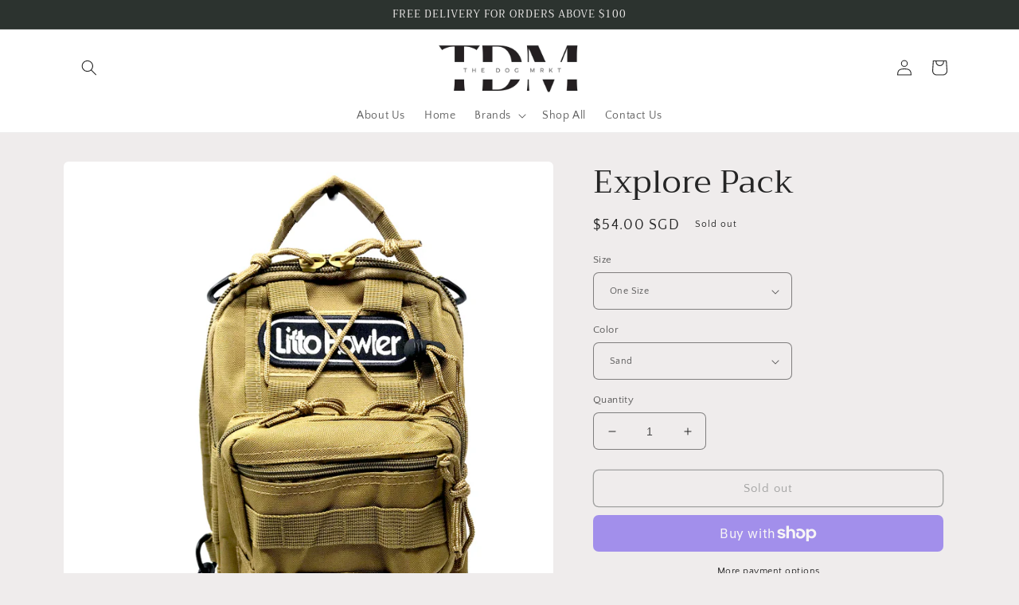

--- FILE ---
content_type: text/html; charset=utf-8
request_url: https://thedogmrkt.com/products/explore-pack
body_size: 34815
content:
<!doctype html>
<html class="no-js" lang="en">
  <head>
    <meta charset="utf-8">
    <meta http-equiv="X-UA-Compatible" content="IE=edge">
    <meta name="viewport" content="width=device-width,initial-scale=1">
    <meta name="theme-color" content="">
    <link rel="canonical" href="https://thedogmrkt.com/products/explore-pack">
    <link rel="preconnect" href="https://cdn.shopify.com" crossorigin><link rel="preconnect" href="https://fonts.shopifycdn.com" crossorigin><title>
      Explore Pack
 &ndash; THE DOG MRKT</title>

    
      <meta name="description" content="Water Resistant Compact cross-body pack for light hiking trails, longer walks, and overall exploring with your pup Easy access to all compartments of the pack Secures to your back with an adjustable strap Wide and adjustable shoulder straps to relive pressure on shoulders while carrying heavier loads Breathable mesh ba">
    

    

<meta property="og:site_name" content="THE DOG MRKT">
<meta property="og:url" content="https://thedogmrkt.com/products/explore-pack">
<meta property="og:title" content="Explore Pack">
<meta property="og:type" content="product">
<meta property="og:description" content="Water Resistant Compact cross-body pack for light hiking trails, longer walks, and overall exploring with your pup Easy access to all compartments of the pack Secures to your back with an adjustable strap Wide and adjustable shoulder straps to relive pressure on shoulders while carrying heavier loads Breathable mesh ba"><meta property="og:image" content="http://thedogmrkt.com/cdn/shop/products/IMG_4613_1.webp?v=1670604674">
  <meta property="og:image:secure_url" content="https://thedogmrkt.com/cdn/shop/products/IMG_4613_1.webp?v=1670604674">
  <meta property="og:image:width" content="713">
  <meta property="og:image:height" content="713"><meta property="og:price:amount" content="54.00">
  <meta property="og:price:currency" content="SGD"><meta name="twitter:card" content="summary_large_image">
<meta name="twitter:title" content="Explore Pack">
<meta name="twitter:description" content="Water Resistant Compact cross-body pack for light hiking trails, longer walks, and overall exploring with your pup Easy access to all compartments of the pack Secures to your back with an adjustable strap Wide and adjustable shoulder straps to relive pressure on shoulders while carrying heavier loads Breathable mesh ba">


    <script src="//thedogmrkt.com/cdn/shop/t/2/assets/global.js?v=149496944046504657681669085748" defer="defer"></script>
    <script>window.performance && window.performance.mark && window.performance.mark('shopify.content_for_header.start');</script><meta name="facebook-domain-verification" content="d6m6tkhxr75855p9zheoceo50l6ibp">
<meta id="shopify-digital-wallet" name="shopify-digital-wallet" content="/68425777447/digital_wallets/dialog">
<meta name="shopify-checkout-api-token" content="c2ba053a2c2809add8fc5423d2df93bc">
<link rel="alternate" type="application/json+oembed" href="https://thedogmrkt.com/products/explore-pack.oembed">
<script async="async" src="/checkouts/internal/preloads.js?locale=en-SG"></script>
<link rel="preconnect" href="https://shop.app" crossorigin="anonymous">
<script async="async" src="https://shop.app/checkouts/internal/preloads.js?locale=en-SG&shop_id=68425777447" crossorigin="anonymous"></script>
<script id="shopify-features" type="application/json">{"accessToken":"c2ba053a2c2809add8fc5423d2df93bc","betas":["rich-media-storefront-analytics"],"domain":"thedogmrkt.com","predictiveSearch":true,"shopId":68425777447,"locale":"en"}</script>
<script>var Shopify = Shopify || {};
Shopify.shop = "thedogmrkt.myshopify.com";
Shopify.locale = "en";
Shopify.currency = {"active":"SGD","rate":"1.0"};
Shopify.country = "SG";
Shopify.theme = {"name":"Craft","id":138465607975,"schema_name":"Craft","schema_version":"5.0.1","theme_store_id":1368,"role":"main"};
Shopify.theme.handle = "null";
Shopify.theme.style = {"id":null,"handle":null};
Shopify.cdnHost = "thedogmrkt.com/cdn";
Shopify.routes = Shopify.routes || {};
Shopify.routes.root = "/";</script>
<script type="module">!function(o){(o.Shopify=o.Shopify||{}).modules=!0}(window);</script>
<script>!function(o){function n(){var o=[];function n(){o.push(Array.prototype.slice.apply(arguments))}return n.q=o,n}var t=o.Shopify=o.Shopify||{};t.loadFeatures=n(),t.autoloadFeatures=n()}(window);</script>
<script>
  window.ShopifyPay = window.ShopifyPay || {};
  window.ShopifyPay.apiHost = "shop.app\/pay";
  window.ShopifyPay.redirectState = null;
</script>
<script id="shop-js-analytics" type="application/json">{"pageType":"product"}</script>
<script defer="defer" async type="module" src="//thedogmrkt.com/cdn/shopifycloud/shop-js/modules/v2/client.init-shop-cart-sync_BT-GjEfc.en.esm.js"></script>
<script defer="defer" async type="module" src="//thedogmrkt.com/cdn/shopifycloud/shop-js/modules/v2/chunk.common_D58fp_Oc.esm.js"></script>
<script defer="defer" async type="module" src="//thedogmrkt.com/cdn/shopifycloud/shop-js/modules/v2/chunk.modal_xMitdFEc.esm.js"></script>
<script type="module">
  await import("//thedogmrkt.com/cdn/shopifycloud/shop-js/modules/v2/client.init-shop-cart-sync_BT-GjEfc.en.esm.js");
await import("//thedogmrkt.com/cdn/shopifycloud/shop-js/modules/v2/chunk.common_D58fp_Oc.esm.js");
await import("//thedogmrkt.com/cdn/shopifycloud/shop-js/modules/v2/chunk.modal_xMitdFEc.esm.js");

  window.Shopify.SignInWithShop?.initShopCartSync?.({"fedCMEnabled":true,"windoidEnabled":true});

</script>
<script>
  window.Shopify = window.Shopify || {};
  if (!window.Shopify.featureAssets) window.Shopify.featureAssets = {};
  window.Shopify.featureAssets['shop-js'] = {"shop-cart-sync":["modules/v2/client.shop-cart-sync_DZOKe7Ll.en.esm.js","modules/v2/chunk.common_D58fp_Oc.esm.js","modules/v2/chunk.modal_xMitdFEc.esm.js"],"init-fed-cm":["modules/v2/client.init-fed-cm_B6oLuCjv.en.esm.js","modules/v2/chunk.common_D58fp_Oc.esm.js","modules/v2/chunk.modal_xMitdFEc.esm.js"],"shop-cash-offers":["modules/v2/client.shop-cash-offers_D2sdYoxE.en.esm.js","modules/v2/chunk.common_D58fp_Oc.esm.js","modules/v2/chunk.modal_xMitdFEc.esm.js"],"shop-login-button":["modules/v2/client.shop-login-button_QeVjl5Y3.en.esm.js","modules/v2/chunk.common_D58fp_Oc.esm.js","modules/v2/chunk.modal_xMitdFEc.esm.js"],"pay-button":["modules/v2/client.pay-button_DXTOsIq6.en.esm.js","modules/v2/chunk.common_D58fp_Oc.esm.js","modules/v2/chunk.modal_xMitdFEc.esm.js"],"shop-button":["modules/v2/client.shop-button_DQZHx9pm.en.esm.js","modules/v2/chunk.common_D58fp_Oc.esm.js","modules/v2/chunk.modal_xMitdFEc.esm.js"],"avatar":["modules/v2/client.avatar_BTnouDA3.en.esm.js"],"init-windoid":["modules/v2/client.init-windoid_CR1B-cfM.en.esm.js","modules/v2/chunk.common_D58fp_Oc.esm.js","modules/v2/chunk.modal_xMitdFEc.esm.js"],"init-shop-for-new-customer-accounts":["modules/v2/client.init-shop-for-new-customer-accounts_C_vY_xzh.en.esm.js","modules/v2/client.shop-login-button_QeVjl5Y3.en.esm.js","modules/v2/chunk.common_D58fp_Oc.esm.js","modules/v2/chunk.modal_xMitdFEc.esm.js"],"init-shop-email-lookup-coordinator":["modules/v2/client.init-shop-email-lookup-coordinator_BI7n9ZSv.en.esm.js","modules/v2/chunk.common_D58fp_Oc.esm.js","modules/v2/chunk.modal_xMitdFEc.esm.js"],"init-shop-cart-sync":["modules/v2/client.init-shop-cart-sync_BT-GjEfc.en.esm.js","modules/v2/chunk.common_D58fp_Oc.esm.js","modules/v2/chunk.modal_xMitdFEc.esm.js"],"shop-toast-manager":["modules/v2/client.shop-toast-manager_DiYdP3xc.en.esm.js","modules/v2/chunk.common_D58fp_Oc.esm.js","modules/v2/chunk.modal_xMitdFEc.esm.js"],"init-customer-accounts":["modules/v2/client.init-customer-accounts_D9ZNqS-Q.en.esm.js","modules/v2/client.shop-login-button_QeVjl5Y3.en.esm.js","modules/v2/chunk.common_D58fp_Oc.esm.js","modules/v2/chunk.modal_xMitdFEc.esm.js"],"init-customer-accounts-sign-up":["modules/v2/client.init-customer-accounts-sign-up_iGw4briv.en.esm.js","modules/v2/client.shop-login-button_QeVjl5Y3.en.esm.js","modules/v2/chunk.common_D58fp_Oc.esm.js","modules/v2/chunk.modal_xMitdFEc.esm.js"],"shop-follow-button":["modules/v2/client.shop-follow-button_CqMgW2wH.en.esm.js","modules/v2/chunk.common_D58fp_Oc.esm.js","modules/v2/chunk.modal_xMitdFEc.esm.js"],"checkout-modal":["modules/v2/client.checkout-modal_xHeaAweL.en.esm.js","modules/v2/chunk.common_D58fp_Oc.esm.js","modules/v2/chunk.modal_xMitdFEc.esm.js"],"shop-login":["modules/v2/client.shop-login_D91U-Q7h.en.esm.js","modules/v2/chunk.common_D58fp_Oc.esm.js","modules/v2/chunk.modal_xMitdFEc.esm.js"],"lead-capture":["modules/v2/client.lead-capture_BJmE1dJe.en.esm.js","modules/v2/chunk.common_D58fp_Oc.esm.js","modules/v2/chunk.modal_xMitdFEc.esm.js"],"payment-terms":["modules/v2/client.payment-terms_Ci9AEqFq.en.esm.js","modules/v2/chunk.common_D58fp_Oc.esm.js","modules/v2/chunk.modal_xMitdFEc.esm.js"]};
</script>
<script>(function() {
  var isLoaded = false;
  function asyncLoad() {
    if (isLoaded) return;
    isLoaded = true;
    var urls = ["https:\/\/js.smile.io\/v1\/smile-shopify.js?shop=thedogmrkt.myshopify.com"];
    for (var i = 0; i < urls.length; i++) {
      var s = document.createElement('script');
      s.type = 'text/javascript';
      s.async = true;
      s.src = urls[i];
      var x = document.getElementsByTagName('script')[0];
      x.parentNode.insertBefore(s, x);
    }
  };
  if(window.attachEvent) {
    window.attachEvent('onload', asyncLoad);
  } else {
    window.addEventListener('load', asyncLoad, false);
  }
})();</script>
<script id="__st">var __st={"a":68425777447,"offset":28800,"reqid":"807b78d1-4974-4bcd-8720-e92dcdf054d0-1769050732","pageurl":"thedogmrkt.com\/products\/explore-pack","u":"bd36cb15e347","p":"product","rtyp":"product","rid":8038904463655};</script>
<script>window.ShopifyPaypalV4VisibilityTracking = true;</script>
<script id="captcha-bootstrap">!function(){'use strict';const t='contact',e='account',n='new_comment',o=[[t,t],['blogs',n],['comments',n],[t,'customer']],c=[[e,'customer_login'],[e,'guest_login'],[e,'recover_customer_password'],[e,'create_customer']],r=t=>t.map((([t,e])=>`form[action*='/${t}']:not([data-nocaptcha='true']) input[name='form_type'][value='${e}']`)).join(','),a=t=>()=>t?[...document.querySelectorAll(t)].map((t=>t.form)):[];function s(){const t=[...o],e=r(t);return a(e)}const i='password',u='form_key',d=['recaptcha-v3-token','g-recaptcha-response','h-captcha-response',i],f=()=>{try{return window.sessionStorage}catch{return}},m='__shopify_v',_=t=>t.elements[u];function p(t,e,n=!1){try{const o=window.sessionStorage,c=JSON.parse(o.getItem(e)),{data:r}=function(t){const{data:e,action:n}=t;return t[m]||n?{data:e,action:n}:{data:t,action:n}}(c);for(const[e,n]of Object.entries(r))t.elements[e]&&(t.elements[e].value=n);n&&o.removeItem(e)}catch(o){console.error('form repopulation failed',{error:o})}}const l='form_type',E='cptcha';function T(t){t.dataset[E]=!0}const w=window,h=w.document,L='Shopify',v='ce_forms',y='captcha';let A=!1;((t,e)=>{const n=(g='f06e6c50-85a8-45c8-87d0-21a2b65856fe',I='https://cdn.shopify.com/shopifycloud/storefront-forms-hcaptcha/ce_storefront_forms_captcha_hcaptcha.v1.5.2.iife.js',D={infoText:'Protected by hCaptcha',privacyText:'Privacy',termsText:'Terms'},(t,e,n)=>{const o=w[L][v],c=o.bindForm;if(c)return c(t,g,e,D).then(n);var r;o.q.push([[t,g,e,D],n]),r=I,A||(h.body.append(Object.assign(h.createElement('script'),{id:'captcha-provider',async:!0,src:r})),A=!0)});var g,I,D;w[L]=w[L]||{},w[L][v]=w[L][v]||{},w[L][v].q=[],w[L][y]=w[L][y]||{},w[L][y].protect=function(t,e){n(t,void 0,e),T(t)},Object.freeze(w[L][y]),function(t,e,n,w,h,L){const[v,y,A,g]=function(t,e,n){const i=e?o:[],u=t?c:[],d=[...i,...u],f=r(d),m=r(i),_=r(d.filter((([t,e])=>n.includes(e))));return[a(f),a(m),a(_),s()]}(w,h,L),I=t=>{const e=t.target;return e instanceof HTMLFormElement?e:e&&e.form},D=t=>v().includes(t);t.addEventListener('submit',(t=>{const e=I(t);if(!e)return;const n=D(e)&&!e.dataset.hcaptchaBound&&!e.dataset.recaptchaBound,o=_(e),c=g().includes(e)&&(!o||!o.value);(n||c)&&t.preventDefault(),c&&!n&&(function(t){try{if(!f())return;!function(t){const e=f();if(!e)return;const n=_(t);if(!n)return;const o=n.value;o&&e.removeItem(o)}(t);const e=Array.from(Array(32),(()=>Math.random().toString(36)[2])).join('');!function(t,e){_(t)||t.append(Object.assign(document.createElement('input'),{type:'hidden',name:u})),t.elements[u].value=e}(t,e),function(t,e){const n=f();if(!n)return;const o=[...t.querySelectorAll(`input[type='${i}']`)].map((({name:t})=>t)),c=[...d,...o],r={};for(const[a,s]of new FormData(t).entries())c.includes(a)||(r[a]=s);n.setItem(e,JSON.stringify({[m]:1,action:t.action,data:r}))}(t,e)}catch(e){console.error('failed to persist form',e)}}(e),e.submit())}));const S=(t,e)=>{t&&!t.dataset[E]&&(n(t,e.some((e=>e===t))),T(t))};for(const o of['focusin','change'])t.addEventListener(o,(t=>{const e=I(t);D(e)&&S(e,y())}));const B=e.get('form_key'),M=e.get(l),P=B&&M;t.addEventListener('DOMContentLoaded',(()=>{const t=y();if(P)for(const e of t)e.elements[l].value===M&&p(e,B);[...new Set([...A(),...v().filter((t=>'true'===t.dataset.shopifyCaptcha))])].forEach((e=>S(e,t)))}))}(h,new URLSearchParams(w.location.search),n,t,e,['guest_login'])})(!0,!0)}();</script>
<script integrity="sha256-4kQ18oKyAcykRKYeNunJcIwy7WH5gtpwJnB7kiuLZ1E=" data-source-attribution="shopify.loadfeatures" defer="defer" src="//thedogmrkt.com/cdn/shopifycloud/storefront/assets/storefront/load_feature-a0a9edcb.js" crossorigin="anonymous"></script>
<script crossorigin="anonymous" defer="defer" src="//thedogmrkt.com/cdn/shopifycloud/storefront/assets/shopify_pay/storefront-65b4c6d7.js?v=20250812"></script>
<script data-source-attribution="shopify.dynamic_checkout.dynamic.init">var Shopify=Shopify||{};Shopify.PaymentButton=Shopify.PaymentButton||{isStorefrontPortableWallets:!0,init:function(){window.Shopify.PaymentButton.init=function(){};var t=document.createElement("script");t.src="https://thedogmrkt.com/cdn/shopifycloud/portable-wallets/latest/portable-wallets.en.js",t.type="module",document.head.appendChild(t)}};
</script>
<script data-source-attribution="shopify.dynamic_checkout.buyer_consent">
  function portableWalletsHideBuyerConsent(e){var t=document.getElementById("shopify-buyer-consent"),n=document.getElementById("shopify-subscription-policy-button");t&&n&&(t.classList.add("hidden"),t.setAttribute("aria-hidden","true"),n.removeEventListener("click",e))}function portableWalletsShowBuyerConsent(e){var t=document.getElementById("shopify-buyer-consent"),n=document.getElementById("shopify-subscription-policy-button");t&&n&&(t.classList.remove("hidden"),t.removeAttribute("aria-hidden"),n.addEventListener("click",e))}window.Shopify?.PaymentButton&&(window.Shopify.PaymentButton.hideBuyerConsent=portableWalletsHideBuyerConsent,window.Shopify.PaymentButton.showBuyerConsent=portableWalletsShowBuyerConsent);
</script>
<script>
  function portableWalletsCleanup(e){e&&e.src&&console.error("Failed to load portable wallets script "+e.src);var t=document.querySelectorAll("shopify-accelerated-checkout .shopify-payment-button__skeleton, shopify-accelerated-checkout-cart .wallet-cart-button__skeleton"),e=document.getElementById("shopify-buyer-consent");for(let e=0;e<t.length;e++)t[e].remove();e&&e.remove()}function portableWalletsNotLoadedAsModule(e){e instanceof ErrorEvent&&"string"==typeof e.message&&e.message.includes("import.meta")&&"string"==typeof e.filename&&e.filename.includes("portable-wallets")&&(window.removeEventListener("error",portableWalletsNotLoadedAsModule),window.Shopify.PaymentButton.failedToLoad=e,"loading"===document.readyState?document.addEventListener("DOMContentLoaded",window.Shopify.PaymentButton.init):window.Shopify.PaymentButton.init())}window.addEventListener("error",portableWalletsNotLoadedAsModule);
</script>

<script type="module" src="https://thedogmrkt.com/cdn/shopifycloud/portable-wallets/latest/portable-wallets.en.js" onError="portableWalletsCleanup(this)" crossorigin="anonymous"></script>
<script nomodule>
  document.addEventListener("DOMContentLoaded", portableWalletsCleanup);
</script>

<link id="shopify-accelerated-checkout-styles" rel="stylesheet" media="screen" href="https://thedogmrkt.com/cdn/shopifycloud/portable-wallets/latest/accelerated-checkout-backwards-compat.css" crossorigin="anonymous">
<style id="shopify-accelerated-checkout-cart">
        #shopify-buyer-consent {
  margin-top: 1em;
  display: inline-block;
  width: 100%;
}

#shopify-buyer-consent.hidden {
  display: none;
}

#shopify-subscription-policy-button {
  background: none;
  border: none;
  padding: 0;
  text-decoration: underline;
  font-size: inherit;
  cursor: pointer;
}

#shopify-subscription-policy-button::before {
  box-shadow: none;
}

      </style>
<script id="sections-script" data-sections="header,footer" defer="defer" src="//thedogmrkt.com/cdn/shop/t/2/compiled_assets/scripts.js?v=227"></script>
<script>window.performance && window.performance.mark && window.performance.mark('shopify.content_for_header.end');</script>


    <style data-shopify>
      @font-face {
  font-family: "Quattrocento Sans";
  font-weight: 400;
  font-style: normal;
  font-display: swap;
  src: url("//thedogmrkt.com/cdn/fonts/quattrocento_sans/quattrocentosans_n4.ce5e9bf514e68f53bdd875976847cf755c702eaa.woff2") format("woff2"),
       url("//thedogmrkt.com/cdn/fonts/quattrocento_sans/quattrocentosans_n4.44bbfb57d228eb8bb083d1f98e7d96e16137abce.woff") format("woff");
}

      @font-face {
  font-family: "Quattrocento Sans";
  font-weight: 700;
  font-style: normal;
  font-display: swap;
  src: url("//thedogmrkt.com/cdn/fonts/quattrocento_sans/quattrocentosans_n7.bdda9092621b2e3b4284b12e8f0c092969b176c1.woff2") format("woff2"),
       url("//thedogmrkt.com/cdn/fonts/quattrocento_sans/quattrocentosans_n7.3f8ab2a91343269966c4aa4831bcd588e7ce07b9.woff") format("woff");
}

      @font-face {
  font-family: "Quattrocento Sans";
  font-weight: 400;
  font-style: italic;
  font-display: swap;
  src: url("//thedogmrkt.com/cdn/fonts/quattrocento_sans/quattrocentosans_i4.4f70b1e78f59fa1468e3436ab863ff0bf71e71bb.woff2") format("woff2"),
       url("//thedogmrkt.com/cdn/fonts/quattrocento_sans/quattrocentosans_i4.b695efef5d957af404945574b7239740f79b899f.woff") format("woff");
}

      @font-face {
  font-family: "Quattrocento Sans";
  font-weight: 700;
  font-style: italic;
  font-display: swap;
  src: url("//thedogmrkt.com/cdn/fonts/quattrocento_sans/quattrocentosans_i7.49d754c8032546c24062cf385f8660abbb11ef1e.woff2") format("woff2"),
       url("//thedogmrkt.com/cdn/fonts/quattrocento_sans/quattrocentosans_i7.567b0b818999022d5a9ccb99542d8ff8cdb497df.woff") format("woff");
}

      @font-face {
  font-family: Trirong;
  font-weight: 400;
  font-style: normal;
  font-display: swap;
  src: url("//thedogmrkt.com/cdn/fonts/trirong/trirong_n4.46b40419aaa69bf77077c3108d75dad5a0318d4b.woff2") format("woff2"),
       url("//thedogmrkt.com/cdn/fonts/trirong/trirong_n4.97753898e63cd7e164ad614681eba2c7fe577190.woff") format("woff");
}


      :root {
        --font-body-family: "Quattrocento Sans", sans-serif;
        --font-body-style: normal;
        --font-body-weight: 400;
        --font-body-weight-bold: 700;

        --font-heading-family: Trirong, serif;
        --font-heading-style: normal;
        --font-heading-weight: 400;

        --font-body-scale: 1.0;
        --font-heading-scale: 1.0;

        --color-base-text: 37, 37, 37;
        --color-shadow: 37, 37, 37;
        --color-base-background-1: 239, 236, 236;
        --color-base-background-2: 255, 255, 255;
        --color-base-solid-button-labels: 239, 236, 236;
        --color-base-outline-button-labels: 80, 86, 85;
        --color-base-accent-1: 44, 51, 47;
        --color-base-accent-2: 63, 81, 71;
        --payment-terms-background-color: #EFECEC;

        --gradient-base-background-1: #EFECEC;
        --gradient-base-background-2: #FFFFFF;
        --gradient-base-accent-1: #2C332F;
        --gradient-base-accent-2: #3F5147;

        --media-padding: px;
        --media-border-opacity: 0.1;
        --media-border-width: 0px;
        --media-radius: 6px;
        --media-shadow-opacity: 0.0;
        --media-shadow-horizontal-offset: 0px;
        --media-shadow-vertical-offset: 4px;
        --media-shadow-blur-radius: 5px;
        --media-shadow-visible: 0;

        --page-width: 120rem;
        --page-width-margin: 0rem;

        --product-card-image-padding: 0.0rem;
        --product-card-corner-radius: 0.6rem;
        --product-card-text-alignment: left;
        --product-card-border-width: 0.1rem;
        --product-card-border-opacity: 0.1;
        --product-card-shadow-opacity: 0.0;
        --product-card-shadow-visible: 0;
        --product-card-shadow-horizontal-offset: 0.0rem;
        --product-card-shadow-vertical-offset: 0.4rem;
        --product-card-shadow-blur-radius: 0.5rem;

        --collection-card-image-padding: 0.0rem;
        --collection-card-corner-radius: 0.6rem;
        --collection-card-text-alignment: left;
        --collection-card-border-width: 0.1rem;
        --collection-card-border-opacity: 0.1;
        --collection-card-shadow-opacity: 0.0;
        --collection-card-shadow-visible: 0;
        --collection-card-shadow-horizontal-offset: 0.0rem;
        --collection-card-shadow-vertical-offset: 0.4rem;
        --collection-card-shadow-blur-radius: 0.5rem;

        --blog-card-image-padding: 0.0rem;
        --blog-card-corner-radius: 0.6rem;
        --blog-card-text-alignment: left;
        --blog-card-border-width: 0.1rem;
        --blog-card-border-opacity: 0.1;
        --blog-card-shadow-opacity: 0.0;
        --blog-card-shadow-visible: 0;
        --blog-card-shadow-horizontal-offset: 0.0rem;
        --blog-card-shadow-vertical-offset: 0.4rem;
        --blog-card-shadow-blur-radius: 0.5rem;

        --badge-corner-radius: 0.6rem;

        --popup-border-width: 1px;
        --popup-border-opacity: 0.5;
        --popup-corner-radius: 6px;
        --popup-shadow-opacity: 0.0;
        --popup-shadow-horizontal-offset: 0px;
        --popup-shadow-vertical-offset: 4px;
        --popup-shadow-blur-radius: 5px;

        --drawer-border-width: 1px;
        --drawer-border-opacity: 0.1;
        --drawer-shadow-opacity: 0.0;
        --drawer-shadow-horizontal-offset: 0px;
        --drawer-shadow-vertical-offset: 4px;
        --drawer-shadow-blur-radius: 5px;

        --spacing-sections-desktop: 12px;
        --spacing-sections-mobile: 12px;

        --grid-desktop-vertical-spacing: 20px;
        --grid-desktop-horizontal-spacing: 20px;
        --grid-mobile-vertical-spacing: 10px;
        --grid-mobile-horizontal-spacing: 10px;

        --text-boxes-border-opacity: 0.1;
        --text-boxes-border-width: 0px;
        --text-boxes-radius: 6px;
        --text-boxes-shadow-opacity: 0.0;
        --text-boxes-shadow-visible: 0;
        --text-boxes-shadow-horizontal-offset: 0px;
        --text-boxes-shadow-vertical-offset: 4px;
        --text-boxes-shadow-blur-radius: 5px;

        --buttons-radius: 6px;
        --buttons-radius-outset: 7px;
        --buttons-border-width: 1px;
        --buttons-border-opacity: 1.0;
        --buttons-shadow-opacity: 0.0;
        --buttons-shadow-visible: 0;
        --buttons-shadow-horizontal-offset: 0px;
        --buttons-shadow-vertical-offset: 4px;
        --buttons-shadow-blur-radius: 5px;
        --buttons-border-offset: 0.3px;

        --inputs-radius: 6px;
        --inputs-border-width: 1px;
        --inputs-border-opacity: 0.55;
        --inputs-shadow-opacity: 0.0;
        --inputs-shadow-horizontal-offset: 0px;
        --inputs-margin-offset: 0px;
        --inputs-shadow-vertical-offset: 4px;
        --inputs-shadow-blur-radius: 5px;
        --inputs-radius-outset: 7px;

        --variant-pills-radius: 40px;
        --variant-pills-border-width: 1px;
        --variant-pills-border-opacity: 0.55;
        --variant-pills-shadow-opacity: 0.0;
        --variant-pills-shadow-horizontal-offset: 0px;
        --variant-pills-shadow-vertical-offset: 4px;
        --variant-pills-shadow-blur-radius: 5px;
      }

      *,
      *::before,
      *::after {
        box-sizing: inherit;
      }

      html {
        box-sizing: border-box;
        font-size: calc(var(--font-body-scale) * 62.5%);
        height: 100%;
      }

      body {
        display: grid;
        grid-template-rows: auto auto 1fr auto;
        grid-template-columns: 100%;
        min-height: 100%;
        margin: 0;
        font-size: 1.5rem;
        letter-spacing: 0.06rem;
        line-height: calc(1 + 0.8 / var(--font-body-scale));
        font-family: var(--font-body-family);
        font-style: var(--font-body-style);
        font-weight: var(--font-body-weight);
      }

      @media screen and (min-width: 750px) {
        body {
          font-size: 1.6rem;
        }
      }
    </style>

    <link href="//thedogmrkt.com/cdn/shop/t/2/assets/base.css?v=88290808517547527771669085749" rel="stylesheet" type="text/css" media="all" />
<link rel="preload" as="font" href="//thedogmrkt.com/cdn/fonts/quattrocento_sans/quattrocentosans_n4.ce5e9bf514e68f53bdd875976847cf755c702eaa.woff2" type="font/woff2" crossorigin><link rel="preload" as="font" href="//thedogmrkt.com/cdn/fonts/trirong/trirong_n4.46b40419aaa69bf77077c3108d75dad5a0318d4b.woff2" type="font/woff2" crossorigin><link rel="stylesheet" href="//thedogmrkt.com/cdn/shop/t/2/assets/component-predictive-search.css?v=83512081251802922551669085748" media="print" onload="this.media='all'"><script>document.documentElement.className = document.documentElement.className.replace('no-js', 'js');
    if (Shopify.designMode) {
      document.documentElement.classList.add('shopify-design-mode');
    }
    </script>
  <!-- BEGIN app block: shopify://apps/judge-me-reviews/blocks/judgeme_core/61ccd3b1-a9f2-4160-9fe9-4fec8413e5d8 --><!-- Start of Judge.me Core -->






<link rel="dns-prefetch" href="https://cdnwidget.judge.me">
<link rel="dns-prefetch" href="https://cdn.judge.me">
<link rel="dns-prefetch" href="https://cdn1.judge.me">
<link rel="dns-prefetch" href="https://api.judge.me">

<script data-cfasync='false' class='jdgm-settings-script'>window.jdgmSettings={"pagination":5,"disable_web_reviews":false,"badge_no_review_text":"No reviews","badge_n_reviews_text":"{{ n }} review/reviews","hide_badge_preview_if_no_reviews":true,"badge_hide_text":false,"enforce_center_preview_badge":false,"widget_title":"Customer Reviews","widget_open_form_text":"Write a review","widget_close_form_text":"Cancel review","widget_refresh_page_text":"Refresh page","widget_summary_text":"Based on {{ number_of_reviews }} review/reviews","widget_no_review_text":"Be the first to write a review","widget_name_field_text":"Display name","widget_verified_name_field_text":"Verified Name (public)","widget_name_placeholder_text":"Display name","widget_required_field_error_text":"This field is required.","widget_email_field_text":"Email address","widget_verified_email_field_text":"Verified Email (private, can not be edited)","widget_email_placeholder_text":"Your email address","widget_email_field_error_text":"Please enter a valid email address.","widget_rating_field_text":"Rating","widget_review_title_field_text":"Review Title","widget_review_title_placeholder_text":"Give your review a title","widget_review_body_field_text":"Review content","widget_review_body_placeholder_text":"Start writing here...","widget_pictures_field_text":"Picture/Video (optional)","widget_submit_review_text":"Submit Review","widget_submit_verified_review_text":"Submit Verified Review","widget_submit_success_msg_with_auto_publish":"Thank you! Please refresh the page in a few moments to see your review. You can remove or edit your review by logging into \u003ca href='https://judge.me/login' target='_blank' rel='nofollow noopener'\u003eJudge.me\u003c/a\u003e","widget_submit_success_msg_no_auto_publish":"Thank you! Your review will be published as soon as it is approved by the shop admin. You can remove or edit your review by logging into \u003ca href='https://judge.me/login' target='_blank' rel='nofollow noopener'\u003eJudge.me\u003c/a\u003e","widget_show_default_reviews_out_of_total_text":"Showing {{ n_reviews_shown }} out of {{ n_reviews }} reviews.","widget_show_all_link_text":"Show all","widget_show_less_link_text":"Show less","widget_author_said_text":"{{ reviewer_name }} said:","widget_days_text":"{{ n }} days ago","widget_weeks_text":"{{ n }} week/weeks ago","widget_months_text":"{{ n }} month/months ago","widget_years_text":"{{ n }} year/years ago","widget_yesterday_text":"Yesterday","widget_today_text":"Today","widget_replied_text":"\u003e\u003e {{ shop_name }} replied:","widget_read_more_text":"Read more","widget_reviewer_name_as_initial":"","widget_rating_filter_color":"#fbcd0a","widget_rating_filter_see_all_text":"See all reviews","widget_sorting_most_recent_text":"Most Recent","widget_sorting_highest_rating_text":"Highest Rating","widget_sorting_lowest_rating_text":"Lowest Rating","widget_sorting_with_pictures_text":"Only Pictures","widget_sorting_most_helpful_text":"Most Helpful","widget_open_question_form_text":"Ask a question","widget_reviews_subtab_text":"Reviews","widget_questions_subtab_text":"Questions","widget_question_label_text":"Question","widget_answer_label_text":"Answer","widget_question_placeholder_text":"Write your question here","widget_submit_question_text":"Submit Question","widget_question_submit_success_text":"Thank you for your question! We will notify you once it gets answered.","verified_badge_text":"Verified","verified_badge_bg_color":"","verified_badge_text_color":"","verified_badge_placement":"left-of-reviewer-name","widget_review_max_height":"","widget_hide_border":false,"widget_social_share":false,"widget_thumb":false,"widget_review_location_show":false,"widget_location_format":"","all_reviews_include_out_of_store_products":true,"all_reviews_out_of_store_text":"(out of store)","all_reviews_pagination":100,"all_reviews_product_name_prefix_text":"about","enable_review_pictures":true,"enable_question_anwser":false,"widget_theme":"default","review_date_format":"dd/mm/yy","default_sort_method":"most-recent","widget_product_reviews_subtab_text":"Product Reviews","widget_shop_reviews_subtab_text":"Shop Reviews","widget_other_products_reviews_text":"Reviews for other products","widget_store_reviews_subtab_text":"Store reviews","widget_no_store_reviews_text":"This store hasn't received any reviews yet","widget_web_restriction_product_reviews_text":"This product hasn't received any reviews yet","widget_no_items_text":"No items found","widget_show_more_text":"Show more","widget_write_a_store_review_text":"Write a Store Review","widget_other_languages_heading":"Reviews in Other Languages","widget_translate_review_text":"Translate review to {{ language }}","widget_translating_review_text":"Translating...","widget_show_original_translation_text":"Show original ({{ language }})","widget_translate_review_failed_text":"Review couldn't be translated.","widget_translate_review_retry_text":"Retry","widget_translate_review_try_again_later_text":"Try again later","show_product_url_for_grouped_product":false,"widget_sorting_pictures_first_text":"Pictures First","show_pictures_on_all_rev_page_mobile":false,"show_pictures_on_all_rev_page_desktop":false,"floating_tab_hide_mobile_install_preference":false,"floating_tab_button_name":"★ Reviews","floating_tab_title":"Let customers speak for us","floating_tab_button_color":"","floating_tab_button_background_color":"","floating_tab_url":"","floating_tab_url_enabled":false,"floating_tab_tab_style":"text","all_reviews_text_badge_text":"Customers rate us {{ shop.metafields.judgeme.all_reviews_rating | round: 1 }}/5 based on {{ shop.metafields.judgeme.all_reviews_count }} reviews.","all_reviews_text_badge_text_branded_style":"{{ shop.metafields.judgeme.all_reviews_rating | round: 1 }} out of 5 stars based on {{ shop.metafields.judgeme.all_reviews_count }} reviews","is_all_reviews_text_badge_a_link":false,"show_stars_for_all_reviews_text_badge":false,"all_reviews_text_badge_url":"","all_reviews_text_style":"text","all_reviews_text_color_style":"judgeme_brand_color","all_reviews_text_color":"#108474","all_reviews_text_show_jm_brand":true,"featured_carousel_show_header":true,"featured_carousel_title":"Let customers speak for us","testimonials_carousel_title":"Customers are saying","videos_carousel_title":"Real customer stories","cards_carousel_title":"Customers are saying","featured_carousel_count_text":"from {{ n }} reviews","featured_carousel_add_link_to_all_reviews_page":false,"featured_carousel_url":"","featured_carousel_show_images":true,"featured_carousel_autoslide_interval":5,"featured_carousel_arrows_on_the_sides":false,"featured_carousel_height":250,"featured_carousel_width":80,"featured_carousel_image_size":0,"featured_carousel_image_height":250,"featured_carousel_arrow_color":"#eeeeee","verified_count_badge_style":"vintage","verified_count_badge_orientation":"horizontal","verified_count_badge_color_style":"judgeme_brand_color","verified_count_badge_color":"#108474","is_verified_count_badge_a_link":false,"verified_count_badge_url":"","verified_count_badge_show_jm_brand":true,"widget_rating_preset_default":5,"widget_first_sub_tab":"product-reviews","widget_show_histogram":true,"widget_histogram_use_custom_color":false,"widget_pagination_use_custom_color":false,"widget_star_use_custom_color":false,"widget_verified_badge_use_custom_color":false,"widget_write_review_use_custom_color":false,"picture_reminder_submit_button":"Upload Pictures","enable_review_videos":true,"mute_video_by_default":true,"widget_sorting_videos_first_text":"Videos First","widget_review_pending_text":"Pending","featured_carousel_items_for_large_screen":3,"social_share_options_order":"Facebook,Twitter","remove_microdata_snippet":true,"disable_json_ld":false,"enable_json_ld_products":false,"preview_badge_show_question_text":false,"preview_badge_no_question_text":"No questions","preview_badge_n_question_text":"{{ number_of_questions }} question/questions","qa_badge_show_icon":false,"qa_badge_position":"same-row","remove_judgeme_branding":false,"widget_add_search_bar":false,"widget_search_bar_placeholder":"Search","widget_sorting_verified_only_text":"Verified only","featured_carousel_theme":"default","featured_carousel_show_rating":true,"featured_carousel_show_title":true,"featured_carousel_show_body":true,"featured_carousel_show_date":false,"featured_carousel_show_reviewer":true,"featured_carousel_show_product":false,"featured_carousel_header_background_color":"#108474","featured_carousel_header_text_color":"#ffffff","featured_carousel_name_product_separator":"reviewed","featured_carousel_full_star_background":"#108474","featured_carousel_empty_star_background":"#dadada","featured_carousel_vertical_theme_background":"#f9fafb","featured_carousel_verified_badge_enable":true,"featured_carousel_verified_badge_color":"#108474","featured_carousel_border_style":"round","featured_carousel_review_line_length_limit":3,"featured_carousel_more_reviews_button_text":"Read more reviews","featured_carousel_view_product_button_text":"View product","all_reviews_page_load_reviews_on":"scroll","all_reviews_page_load_more_text":"Load More Reviews","disable_fb_tab_reviews":false,"enable_ajax_cdn_cache":false,"widget_public_name_text":"displayed publicly like","default_reviewer_name":"John Smith","default_reviewer_name_has_non_latin":true,"widget_reviewer_anonymous":"Anonymous","medals_widget_title":"Judge.me Review Medals","medals_widget_background_color":"#f9fafb","medals_widget_position":"footer_all_pages","medals_widget_border_color":"#f9fafb","medals_widget_verified_text_position":"left","medals_widget_use_monochromatic_version":false,"medals_widget_elements_color":"#108474","show_reviewer_avatar":true,"widget_invalid_yt_video_url_error_text":"Not a YouTube video URL","widget_max_length_field_error_text":"Please enter no more than {0} characters.","widget_show_country_flag":false,"widget_show_collected_via_shop_app":true,"widget_verified_by_shop_badge_style":"light","widget_verified_by_shop_text":"Verified by Shop","widget_show_photo_gallery":true,"widget_load_with_code_splitting":true,"widget_ugc_install_preference":false,"widget_ugc_title":"Made by us, Shared by you","widget_ugc_subtitle":"Tag us to see your picture featured in our page","widget_ugc_arrows_color":"#ffffff","widget_ugc_primary_button_text":"Buy Now","widget_ugc_primary_button_background_color":"#108474","widget_ugc_primary_button_text_color":"#ffffff","widget_ugc_primary_button_border_width":"0","widget_ugc_primary_button_border_style":"none","widget_ugc_primary_button_border_color":"#108474","widget_ugc_primary_button_border_radius":"25","widget_ugc_secondary_button_text":"Load More","widget_ugc_secondary_button_background_color":"#ffffff","widget_ugc_secondary_button_text_color":"#108474","widget_ugc_secondary_button_border_width":"2","widget_ugc_secondary_button_border_style":"solid","widget_ugc_secondary_button_border_color":"#108474","widget_ugc_secondary_button_border_radius":"25","widget_ugc_reviews_button_text":"View Reviews","widget_ugc_reviews_button_background_color":"#ffffff","widget_ugc_reviews_button_text_color":"#108474","widget_ugc_reviews_button_border_width":"2","widget_ugc_reviews_button_border_style":"solid","widget_ugc_reviews_button_border_color":"#108474","widget_ugc_reviews_button_border_radius":"25","widget_ugc_reviews_button_link_to":"judgeme-reviews-page","widget_ugc_show_post_date":true,"widget_ugc_max_width":"800","widget_rating_metafield_value_type":true,"widget_primary_color":"#2c332f","widget_enable_secondary_color":false,"widget_secondary_color":"#edf5f5","widget_summary_average_rating_text":"{{ average_rating }} out of 5","widget_media_grid_title":"Customer photos \u0026 videos","widget_media_grid_see_more_text":"See more","widget_round_style":false,"widget_show_product_medals":true,"widget_verified_by_judgeme_text":"Verified by Judge.me","widget_show_store_medals":true,"widget_verified_by_judgeme_text_in_store_medals":"Verified by Judge.me","widget_media_field_exceed_quantity_message":"Sorry, we can only accept {{ max_media }} for one review.","widget_media_field_exceed_limit_message":"{{ file_name }} is too large, please select a {{ media_type }} less than {{ size_limit }}MB.","widget_review_submitted_text":"Review Submitted!","widget_question_submitted_text":"Question Submitted!","widget_close_form_text_question":"Cancel","widget_write_your_answer_here_text":"Write your answer here","widget_enabled_branded_link":true,"widget_show_collected_by_judgeme":false,"widget_reviewer_name_color":"","widget_write_review_text_color":"","widget_write_review_bg_color":"","widget_collected_by_judgeme_text":"collected by Judge.me","widget_pagination_type":"standard","widget_load_more_text":"Load More","widget_load_more_color":"#108474","widget_full_review_text":"Full Review","widget_read_more_reviews_text":"Read More Reviews","widget_read_questions_text":"Read Questions","widget_questions_and_answers_text":"Questions \u0026 Answers","widget_verified_by_text":"Verified by","widget_verified_text":"Verified","widget_number_of_reviews_text":"{{ number_of_reviews }} reviews","widget_back_button_text":"Back","widget_next_button_text":"Next","widget_custom_forms_filter_button":"Filters","custom_forms_style":"vertical","widget_show_review_information":false,"how_reviews_are_collected":"How reviews are collected?","widget_show_review_keywords":false,"widget_gdpr_statement":"How we use your data: We'll only contact you about the review you left, and only if necessary. By submitting your review, you agree to Judge.me's \u003ca href='https://judge.me/terms' target='_blank' rel='nofollow noopener'\u003eterms\u003c/a\u003e, \u003ca href='https://judge.me/privacy' target='_blank' rel='nofollow noopener'\u003eprivacy\u003c/a\u003e and \u003ca href='https://judge.me/content-policy' target='_blank' rel='nofollow noopener'\u003econtent\u003c/a\u003e policies.","widget_multilingual_sorting_enabled":false,"widget_translate_review_content_enabled":false,"widget_translate_review_content_method":"manual","popup_widget_review_selection":"automatically_with_pictures","popup_widget_round_border_style":true,"popup_widget_show_title":true,"popup_widget_show_body":true,"popup_widget_show_reviewer":false,"popup_widget_show_product":true,"popup_widget_show_pictures":true,"popup_widget_use_review_picture":true,"popup_widget_show_on_home_page":true,"popup_widget_show_on_product_page":true,"popup_widget_show_on_collection_page":true,"popup_widget_show_on_cart_page":true,"popup_widget_position":"bottom_left","popup_widget_first_review_delay":5,"popup_widget_duration":5,"popup_widget_interval":5,"popup_widget_review_count":5,"popup_widget_hide_on_mobile":true,"review_snippet_widget_round_border_style":true,"review_snippet_widget_card_color":"#FFFFFF","review_snippet_widget_slider_arrows_background_color":"#FFFFFF","review_snippet_widget_slider_arrows_color":"#000000","review_snippet_widget_star_color":"#108474","show_product_variant":false,"all_reviews_product_variant_label_text":"Variant: ","widget_show_verified_branding":false,"widget_ai_summary_title":"Customers say","widget_ai_summary_disclaimer":"AI-powered review summary based on recent customer reviews","widget_show_ai_summary":false,"widget_show_ai_summary_bg":false,"widget_show_review_title_input":true,"redirect_reviewers_invited_via_email":"review_widget","request_store_review_after_product_review":false,"request_review_other_products_in_order":false,"review_form_color_scheme":"default","review_form_corner_style":"square","review_form_star_color":{},"review_form_text_color":"#333333","review_form_background_color":"#ffffff","review_form_field_background_color":"#fafafa","review_form_button_color":{},"review_form_button_text_color":"#ffffff","review_form_modal_overlay_color":"#000000","review_content_screen_title_text":"How would you rate this product?","review_content_introduction_text":"We would love it if you would share a bit about your experience.","store_review_form_title_text":"How would you rate this store?","store_review_form_introduction_text":"We would love it if you would share a bit about your experience.","show_review_guidance_text":true,"one_star_review_guidance_text":"Poor","five_star_review_guidance_text":"Great","customer_information_screen_title_text":"About you","customer_information_introduction_text":"Please tell us more about you.","custom_questions_screen_title_text":"Your experience in more detail","custom_questions_introduction_text":"Here are a few questions to help us understand more about your experience.","review_submitted_screen_title_text":"Thanks for your review!","review_submitted_screen_thank_you_text":"We are processing it and it will appear on the store soon.","review_submitted_screen_email_verification_text":"Please confirm your email by clicking the link we just sent you. This helps us keep reviews authentic.","review_submitted_request_store_review_text":"Would you like to share your experience of shopping with us?","review_submitted_review_other_products_text":"Would you like to review these products?","store_review_screen_title_text":"Would you like to share your experience of shopping with us?","store_review_introduction_text":"We value your feedback and use it to improve. Please share any thoughts or suggestions you have.","reviewer_media_screen_title_picture_text":"Share a picture","reviewer_media_introduction_picture_text":"Upload a photo to support your review.","reviewer_media_screen_title_video_text":"Share a video","reviewer_media_introduction_video_text":"Upload a video to support your review.","reviewer_media_screen_title_picture_or_video_text":"Share a picture or video","reviewer_media_introduction_picture_or_video_text":"Upload a photo or video to support your review.","reviewer_media_youtube_url_text":"Paste your Youtube URL here","advanced_settings_next_step_button_text":"Next","advanced_settings_close_review_button_text":"Close","modal_write_review_flow":false,"write_review_flow_required_text":"Required","write_review_flow_privacy_message_text":"We respect your privacy.","write_review_flow_anonymous_text":"Post review as anonymous","write_review_flow_visibility_text":"This won't be visible to other customers.","write_review_flow_multiple_selection_help_text":"Select as many as you like","write_review_flow_single_selection_help_text":"Select one option","write_review_flow_required_field_error_text":"This field is required","write_review_flow_invalid_email_error_text":"Please enter a valid email address","write_review_flow_max_length_error_text":"Max. {{ max_length }} characters.","write_review_flow_media_upload_text":"\u003cb\u003eClick to upload\u003c/b\u003e or drag and drop","write_review_flow_gdpr_statement":"We'll only contact you about your review if necessary. By submitting your review, you agree to our \u003ca href='https://judge.me/terms' target='_blank' rel='nofollow noopener'\u003eterms and conditions\u003c/a\u003e and \u003ca href='https://judge.me/privacy' target='_blank' rel='nofollow noopener'\u003eprivacy policy\u003c/a\u003e.","rating_only_reviews_enabled":false,"show_negative_reviews_help_screen":false,"new_review_flow_help_screen_rating_threshold":3,"negative_review_resolution_screen_title_text":"Tell us more","negative_review_resolution_text":"Your experience matters to us. If there were issues with your purchase, we're here to help. Feel free to reach out to us, we'd love the opportunity to make things right.","negative_review_resolution_button_text":"Contact us","negative_review_resolution_proceed_with_review_text":"Leave a review","negative_review_resolution_subject":"Issue with purchase from {{ shop_name }}.{{ order_name }}","preview_badge_collection_page_install_status":false,"widget_review_custom_css":"","preview_badge_custom_css":"","preview_badge_stars_count":"5-stars","featured_carousel_custom_css":"","floating_tab_custom_css":"","all_reviews_widget_custom_css":"","medals_widget_custom_css":"","verified_badge_custom_css":"","all_reviews_text_custom_css":"","transparency_badges_collected_via_store_invite":false,"transparency_badges_from_another_provider":false,"transparency_badges_collected_from_store_visitor":false,"transparency_badges_collected_by_verified_review_provider":false,"transparency_badges_earned_reward":false,"transparency_badges_collected_via_store_invite_text":"Review collected via store invitation","transparency_badges_from_another_provider_text":"Review collected from another provider","transparency_badges_collected_from_store_visitor_text":"Review collected from a store visitor","transparency_badges_written_in_google_text":"Review written in Google","transparency_badges_written_in_etsy_text":"Review written in Etsy","transparency_badges_written_in_shop_app_text":"Review written in Shop App","transparency_badges_earned_reward_text":"Review earned a reward for future purchase","product_review_widget_per_page":10,"widget_store_review_label_text":"Review about the store","checkout_comment_extension_title_on_product_page":"Customer Comments","checkout_comment_extension_num_latest_comment_show":5,"checkout_comment_extension_format":"name_and_timestamp","checkout_comment_customer_name":"last_initial","checkout_comment_comment_notification":true,"preview_badge_collection_page_install_preference":true,"preview_badge_home_page_install_preference":false,"preview_badge_product_page_install_preference":true,"review_widget_install_preference":"","review_carousel_install_preference":false,"floating_reviews_tab_install_preference":"none","verified_reviews_count_badge_install_preference":false,"all_reviews_text_install_preference":false,"review_widget_best_location":true,"judgeme_medals_install_preference":false,"review_widget_revamp_enabled":false,"review_widget_qna_enabled":false,"review_widget_header_theme":"minimal","review_widget_widget_title_enabled":true,"review_widget_header_text_size":"medium","review_widget_header_text_weight":"regular","review_widget_average_rating_style":"compact","review_widget_bar_chart_enabled":true,"review_widget_bar_chart_type":"numbers","review_widget_bar_chart_style":"standard","review_widget_expanded_media_gallery_enabled":false,"review_widget_reviews_section_theme":"standard","review_widget_image_style":"thumbnails","review_widget_review_image_ratio":"square","review_widget_stars_size":"medium","review_widget_verified_badge":"standard_text","review_widget_review_title_text_size":"medium","review_widget_review_text_size":"medium","review_widget_review_text_length":"medium","review_widget_number_of_columns_desktop":3,"review_widget_carousel_transition_speed":5,"review_widget_custom_questions_answers_display":"always","review_widget_button_text_color":"#FFFFFF","review_widget_text_color":"#000000","review_widget_lighter_text_color":"#7B7B7B","review_widget_corner_styling":"soft","review_widget_review_word_singular":"review","review_widget_review_word_plural":"reviews","review_widget_voting_label":"Helpful?","review_widget_shop_reply_label":"Reply from {{ shop_name }}:","review_widget_filters_title":"Filters","qna_widget_question_word_singular":"Question","qna_widget_question_word_plural":"Questions","qna_widget_answer_reply_label":"Answer from {{ answerer_name }}:","qna_content_screen_title_text":"Ask a question about this product","qna_widget_question_required_field_error_text":"Please enter your question.","qna_widget_flow_gdpr_statement":"We'll only contact you about your question if necessary. By submitting your question, you agree to our \u003ca href='https://judge.me/terms' target='_blank' rel='nofollow noopener'\u003eterms and conditions\u003c/a\u003e and \u003ca href='https://judge.me/privacy' target='_blank' rel='nofollow noopener'\u003eprivacy policy\u003c/a\u003e.","qna_widget_question_submitted_text":"Thanks for your question!","qna_widget_close_form_text_question":"Close","qna_widget_question_submit_success_text":"We’ll notify you by email when your question is answered.","all_reviews_widget_v2025_enabled":false,"all_reviews_widget_v2025_header_theme":"default","all_reviews_widget_v2025_widget_title_enabled":true,"all_reviews_widget_v2025_header_text_size":"medium","all_reviews_widget_v2025_header_text_weight":"regular","all_reviews_widget_v2025_average_rating_style":"compact","all_reviews_widget_v2025_bar_chart_enabled":true,"all_reviews_widget_v2025_bar_chart_type":"numbers","all_reviews_widget_v2025_bar_chart_style":"standard","all_reviews_widget_v2025_expanded_media_gallery_enabled":false,"all_reviews_widget_v2025_show_store_medals":true,"all_reviews_widget_v2025_show_photo_gallery":true,"all_reviews_widget_v2025_show_review_keywords":false,"all_reviews_widget_v2025_show_ai_summary":false,"all_reviews_widget_v2025_show_ai_summary_bg":false,"all_reviews_widget_v2025_add_search_bar":false,"all_reviews_widget_v2025_default_sort_method":"most-recent","all_reviews_widget_v2025_reviews_per_page":10,"all_reviews_widget_v2025_reviews_section_theme":"default","all_reviews_widget_v2025_image_style":"thumbnails","all_reviews_widget_v2025_review_image_ratio":"square","all_reviews_widget_v2025_stars_size":"medium","all_reviews_widget_v2025_verified_badge":"bold_badge","all_reviews_widget_v2025_review_title_text_size":"medium","all_reviews_widget_v2025_review_text_size":"medium","all_reviews_widget_v2025_review_text_length":"medium","all_reviews_widget_v2025_number_of_columns_desktop":3,"all_reviews_widget_v2025_carousel_transition_speed":5,"all_reviews_widget_v2025_custom_questions_answers_display":"always","all_reviews_widget_v2025_show_product_variant":false,"all_reviews_widget_v2025_show_reviewer_avatar":true,"all_reviews_widget_v2025_reviewer_name_as_initial":"","all_reviews_widget_v2025_review_location_show":false,"all_reviews_widget_v2025_location_format":"","all_reviews_widget_v2025_show_country_flag":false,"all_reviews_widget_v2025_verified_by_shop_badge_style":"light","all_reviews_widget_v2025_social_share":false,"all_reviews_widget_v2025_social_share_options_order":"Facebook,Twitter,LinkedIn,Pinterest","all_reviews_widget_v2025_pagination_type":"standard","all_reviews_widget_v2025_button_text_color":"#FFFFFF","all_reviews_widget_v2025_text_color":"#000000","all_reviews_widget_v2025_lighter_text_color":"#7B7B7B","all_reviews_widget_v2025_corner_styling":"soft","all_reviews_widget_v2025_title":"Customer reviews","all_reviews_widget_v2025_ai_summary_title":"Customers say about this store","all_reviews_widget_v2025_no_review_text":"Be the first to write a review","platform":"shopify","branding_url":"https://app.judge.me/reviews/stores/thedogmrkt.com","branding_text":"Powered by Judge.me","locale":"en","reply_name":"THE DOG MRKT","widget_version":"3.0","footer":true,"autopublish":true,"review_dates":true,"enable_custom_form":false,"shop_use_review_site":true,"shop_locale":"en","enable_multi_locales_translations":false,"show_review_title_input":true,"review_verification_email_status":"always","can_be_branded":true,"reply_name_text":"THE DOG MRKT"};</script> <style class='jdgm-settings-style'>.jdgm-xx{left:0}:root{--jdgm-primary-color: #2c332f;--jdgm-secondary-color: rgba(44,51,47,0.1);--jdgm-star-color: #2c332f;--jdgm-write-review-text-color: white;--jdgm-write-review-bg-color: #2c332f;--jdgm-paginate-color: #2c332f;--jdgm-border-radius: 0;--jdgm-reviewer-name-color: #2c332f}.jdgm-histogram__bar-content{background-color:#2c332f}.jdgm-rev[data-verified-buyer=true] .jdgm-rev__icon.jdgm-rev__icon:after,.jdgm-rev__buyer-badge.jdgm-rev__buyer-badge{color:white;background-color:#2c332f}.jdgm-review-widget--small .jdgm-gallery.jdgm-gallery .jdgm-gallery__thumbnail-link:nth-child(8) .jdgm-gallery__thumbnail-wrapper.jdgm-gallery__thumbnail-wrapper:before{content:"See more"}@media only screen and (min-width: 768px){.jdgm-gallery.jdgm-gallery .jdgm-gallery__thumbnail-link:nth-child(8) .jdgm-gallery__thumbnail-wrapper.jdgm-gallery__thumbnail-wrapper:before{content:"See more"}}.jdgm-prev-badge[data-average-rating='0.00']{display:none !important}.jdgm-author-all-initials{display:none !important}.jdgm-author-last-initial{display:none !important}.jdgm-rev-widg__title{visibility:hidden}.jdgm-rev-widg__summary-text{visibility:hidden}.jdgm-prev-badge__text{visibility:hidden}.jdgm-rev__prod-link-prefix:before{content:'about'}.jdgm-rev__variant-label:before{content:'Variant: '}.jdgm-rev__out-of-store-text:before{content:'(out of store)'}@media only screen and (min-width: 768px){.jdgm-rev__pics .jdgm-rev_all-rev-page-picture-separator,.jdgm-rev__pics .jdgm-rev__product-picture{display:none}}@media only screen and (max-width: 768px){.jdgm-rev__pics .jdgm-rev_all-rev-page-picture-separator,.jdgm-rev__pics .jdgm-rev__product-picture{display:none}}.jdgm-preview-badge[data-template="index"]{display:none !important}.jdgm-verified-count-badget[data-from-snippet="true"]{display:none !important}.jdgm-carousel-wrapper[data-from-snippet="true"]{display:none !important}.jdgm-all-reviews-text[data-from-snippet="true"]{display:none !important}.jdgm-medals-section[data-from-snippet="true"]{display:none !important}.jdgm-ugc-media-wrapper[data-from-snippet="true"]{display:none !important}.jdgm-rev__transparency-badge[data-badge-type="review_collected_via_store_invitation"]{display:none !important}.jdgm-rev__transparency-badge[data-badge-type="review_collected_from_another_provider"]{display:none !important}.jdgm-rev__transparency-badge[data-badge-type="review_collected_from_store_visitor"]{display:none !important}.jdgm-rev__transparency-badge[data-badge-type="review_written_in_etsy"]{display:none !important}.jdgm-rev__transparency-badge[data-badge-type="review_written_in_google_business"]{display:none !important}.jdgm-rev__transparency-badge[data-badge-type="review_written_in_shop_app"]{display:none !important}.jdgm-rev__transparency-badge[data-badge-type="review_earned_for_future_purchase"]{display:none !important}.jdgm-review-snippet-widget .jdgm-rev-snippet-widget__cards-container .jdgm-rev-snippet-card{border-radius:8px;background:#fff}.jdgm-review-snippet-widget .jdgm-rev-snippet-widget__cards-container .jdgm-rev-snippet-card__rev-rating .jdgm-star{color:#108474}.jdgm-review-snippet-widget .jdgm-rev-snippet-widget__prev-btn,.jdgm-review-snippet-widget .jdgm-rev-snippet-widget__next-btn{border-radius:50%;background:#fff}.jdgm-review-snippet-widget .jdgm-rev-snippet-widget__prev-btn>svg,.jdgm-review-snippet-widget .jdgm-rev-snippet-widget__next-btn>svg{fill:#000}.jdgm-full-rev-modal.rev-snippet-widget .jm-mfp-container .jm-mfp-content,.jdgm-full-rev-modal.rev-snippet-widget .jm-mfp-container .jdgm-full-rev__icon,.jdgm-full-rev-modal.rev-snippet-widget .jm-mfp-container .jdgm-full-rev__pic-img,.jdgm-full-rev-modal.rev-snippet-widget .jm-mfp-container .jdgm-full-rev__reply{border-radius:8px}.jdgm-full-rev-modal.rev-snippet-widget .jm-mfp-container .jdgm-full-rev[data-verified-buyer="true"] .jdgm-full-rev__icon::after{border-radius:8px}.jdgm-full-rev-modal.rev-snippet-widget .jm-mfp-container .jdgm-full-rev .jdgm-rev__buyer-badge{border-radius:calc( 8px / 2 )}.jdgm-full-rev-modal.rev-snippet-widget .jm-mfp-container .jdgm-full-rev .jdgm-full-rev__replier::before{content:'THE DOG MRKT'}.jdgm-full-rev-modal.rev-snippet-widget .jm-mfp-container .jdgm-full-rev .jdgm-full-rev__product-button{border-radius:calc( 8px * 6 )}
</style> <style class='jdgm-settings-style'></style>

  
  
  
  <style class='jdgm-miracle-styles'>
  @-webkit-keyframes jdgm-spin{0%{-webkit-transform:rotate(0deg);-ms-transform:rotate(0deg);transform:rotate(0deg)}100%{-webkit-transform:rotate(359deg);-ms-transform:rotate(359deg);transform:rotate(359deg)}}@keyframes jdgm-spin{0%{-webkit-transform:rotate(0deg);-ms-transform:rotate(0deg);transform:rotate(0deg)}100%{-webkit-transform:rotate(359deg);-ms-transform:rotate(359deg);transform:rotate(359deg)}}@font-face{font-family:'JudgemeStar';src:url("[data-uri]") format("woff");font-weight:normal;font-style:normal}.jdgm-star{font-family:'JudgemeStar';display:inline !important;text-decoration:none !important;padding:0 4px 0 0 !important;margin:0 !important;font-weight:bold;opacity:1;-webkit-font-smoothing:antialiased;-moz-osx-font-smoothing:grayscale}.jdgm-star:hover{opacity:1}.jdgm-star:last-of-type{padding:0 !important}.jdgm-star.jdgm--on:before{content:"\e000"}.jdgm-star.jdgm--off:before{content:"\e001"}.jdgm-star.jdgm--half:before{content:"\e002"}.jdgm-widget *{margin:0;line-height:1.4;-webkit-box-sizing:border-box;-moz-box-sizing:border-box;box-sizing:border-box;-webkit-overflow-scrolling:touch}.jdgm-hidden{display:none !important;visibility:hidden !important}.jdgm-temp-hidden{display:none}.jdgm-spinner{width:40px;height:40px;margin:auto;border-radius:50%;border-top:2px solid #eee;border-right:2px solid #eee;border-bottom:2px solid #eee;border-left:2px solid #ccc;-webkit-animation:jdgm-spin 0.8s infinite linear;animation:jdgm-spin 0.8s infinite linear}.jdgm-prev-badge{display:block !important}

</style>


  
  
   


<script data-cfasync='false' class='jdgm-script'>
!function(e){window.jdgm=window.jdgm||{},jdgm.CDN_HOST="https://cdnwidget.judge.me/",jdgm.CDN_HOST_ALT="https://cdn2.judge.me/cdn/widget_frontend/",jdgm.API_HOST="https://api.judge.me/",jdgm.CDN_BASE_URL="https://cdn.shopify.com/extensions/019be17e-f3a5-7af8-ad6f-79a9f502fb85/judgeme-extensions-305/assets/",
jdgm.docReady=function(d){(e.attachEvent?"complete"===e.readyState:"loading"!==e.readyState)?
setTimeout(d,0):e.addEventListener("DOMContentLoaded",d)},jdgm.loadCSS=function(d,t,o,a){
!o&&jdgm.loadCSS.requestedUrls.indexOf(d)>=0||(jdgm.loadCSS.requestedUrls.push(d),
(a=e.createElement("link")).rel="stylesheet",a.class="jdgm-stylesheet",a.media="nope!",
a.href=d,a.onload=function(){this.media="all",t&&setTimeout(t)},e.body.appendChild(a))},
jdgm.loadCSS.requestedUrls=[],jdgm.loadJS=function(e,d){var t=new XMLHttpRequest;
t.onreadystatechange=function(){4===t.readyState&&(Function(t.response)(),d&&d(t.response))},
t.open("GET",e),t.onerror=function(){if(e.indexOf(jdgm.CDN_HOST)===0&&jdgm.CDN_HOST_ALT!==jdgm.CDN_HOST){var f=e.replace(jdgm.CDN_HOST,jdgm.CDN_HOST_ALT);jdgm.loadJS(f,d)}},t.send()},jdgm.docReady((function(){(window.jdgmLoadCSS||e.querySelectorAll(
".jdgm-widget, .jdgm-all-reviews-page").length>0)&&(jdgmSettings.widget_load_with_code_splitting?
parseFloat(jdgmSettings.widget_version)>=3?jdgm.loadCSS(jdgm.CDN_HOST+"widget_v3/base.css"):
jdgm.loadCSS(jdgm.CDN_HOST+"widget/base.css"):jdgm.loadCSS(jdgm.CDN_HOST+"shopify_v2.css"),
jdgm.loadJS(jdgm.CDN_HOST+"loa"+"der.js"))}))}(document);
</script>
<noscript><link rel="stylesheet" type="text/css" media="all" href="https://cdnwidget.judge.me/shopify_v2.css"></noscript>

<!-- BEGIN app snippet: theme_fix_tags --><script>
  (function() {
    var jdgmThemeFixes = null;
    if (!jdgmThemeFixes) return;
    var thisThemeFix = jdgmThemeFixes[Shopify.theme.id];
    if (!thisThemeFix) return;

    if (thisThemeFix.html) {
      document.addEventListener("DOMContentLoaded", function() {
        var htmlDiv = document.createElement('div');
        htmlDiv.classList.add('jdgm-theme-fix-html');
        htmlDiv.innerHTML = thisThemeFix.html;
        document.body.append(htmlDiv);
      });
    };

    if (thisThemeFix.css) {
      var styleTag = document.createElement('style');
      styleTag.classList.add('jdgm-theme-fix-style');
      styleTag.innerHTML = thisThemeFix.css;
      document.head.append(styleTag);
    };

    if (thisThemeFix.js) {
      var scriptTag = document.createElement('script');
      scriptTag.classList.add('jdgm-theme-fix-script');
      scriptTag.innerHTML = thisThemeFix.js;
      document.head.append(scriptTag);
    };
  })();
</script>
<!-- END app snippet -->
<!-- End of Judge.me Core -->



<!-- END app block --><script src="https://cdn.shopify.com/extensions/019bdd7a-c110-7969-8f1c-937dfc03ea8a/smile-io-272/assets/smile-loader.js" type="text/javascript" defer="defer"></script>
<script src="https://cdn.shopify.com/extensions/019be17e-f3a5-7af8-ad6f-79a9f502fb85/judgeme-extensions-305/assets/loader.js" type="text/javascript" defer="defer"></script>
<link href="https://monorail-edge.shopifysvc.com" rel="dns-prefetch">
<script>(function(){if ("sendBeacon" in navigator && "performance" in window) {try {var session_token_from_headers = performance.getEntriesByType('navigation')[0].serverTiming.find(x => x.name == '_s').description;} catch {var session_token_from_headers = undefined;}var session_cookie_matches = document.cookie.match(/_shopify_s=([^;]*)/);var session_token_from_cookie = session_cookie_matches && session_cookie_matches.length === 2 ? session_cookie_matches[1] : "";var session_token = session_token_from_headers || session_token_from_cookie || "";function handle_abandonment_event(e) {var entries = performance.getEntries().filter(function(entry) {return /monorail-edge.shopifysvc.com/.test(entry.name);});if (!window.abandonment_tracked && entries.length === 0) {window.abandonment_tracked = true;var currentMs = Date.now();var navigation_start = performance.timing.navigationStart;var payload = {shop_id: 68425777447,url: window.location.href,navigation_start,duration: currentMs - navigation_start,session_token,page_type: "product"};window.navigator.sendBeacon("https://monorail-edge.shopifysvc.com/v1/produce", JSON.stringify({schema_id: "online_store_buyer_site_abandonment/1.1",payload: payload,metadata: {event_created_at_ms: currentMs,event_sent_at_ms: currentMs}}));}}window.addEventListener('pagehide', handle_abandonment_event);}}());</script>
<script id="web-pixels-manager-setup">(function e(e,d,r,n,o){if(void 0===o&&(o={}),!Boolean(null===(a=null===(i=window.Shopify)||void 0===i?void 0:i.analytics)||void 0===a?void 0:a.replayQueue)){var i,a;window.Shopify=window.Shopify||{};var t=window.Shopify;t.analytics=t.analytics||{};var s=t.analytics;s.replayQueue=[],s.publish=function(e,d,r){return s.replayQueue.push([e,d,r]),!0};try{self.performance.mark("wpm:start")}catch(e){}var l=function(){var e={modern:/Edge?\/(1{2}[4-9]|1[2-9]\d|[2-9]\d{2}|\d{4,})\.\d+(\.\d+|)|Firefox\/(1{2}[4-9]|1[2-9]\d|[2-9]\d{2}|\d{4,})\.\d+(\.\d+|)|Chrom(ium|e)\/(9{2}|\d{3,})\.\d+(\.\d+|)|(Maci|X1{2}).+ Version\/(15\.\d+|(1[6-9]|[2-9]\d|\d{3,})\.\d+)([,.]\d+|)( \(\w+\)|)( Mobile\/\w+|) Safari\/|Chrome.+OPR\/(9{2}|\d{3,})\.\d+\.\d+|(CPU[ +]OS|iPhone[ +]OS|CPU[ +]iPhone|CPU IPhone OS|CPU iPad OS)[ +]+(15[._]\d+|(1[6-9]|[2-9]\d|\d{3,})[._]\d+)([._]\d+|)|Android:?[ /-](13[3-9]|1[4-9]\d|[2-9]\d{2}|\d{4,})(\.\d+|)(\.\d+|)|Android.+Firefox\/(13[5-9]|1[4-9]\d|[2-9]\d{2}|\d{4,})\.\d+(\.\d+|)|Android.+Chrom(ium|e)\/(13[3-9]|1[4-9]\d|[2-9]\d{2}|\d{4,})\.\d+(\.\d+|)|SamsungBrowser\/([2-9]\d|\d{3,})\.\d+/,legacy:/Edge?\/(1[6-9]|[2-9]\d|\d{3,})\.\d+(\.\d+|)|Firefox\/(5[4-9]|[6-9]\d|\d{3,})\.\d+(\.\d+|)|Chrom(ium|e)\/(5[1-9]|[6-9]\d|\d{3,})\.\d+(\.\d+|)([\d.]+$|.*Safari\/(?![\d.]+ Edge\/[\d.]+$))|(Maci|X1{2}).+ Version\/(10\.\d+|(1[1-9]|[2-9]\d|\d{3,})\.\d+)([,.]\d+|)( \(\w+\)|)( Mobile\/\w+|) Safari\/|Chrome.+OPR\/(3[89]|[4-9]\d|\d{3,})\.\d+\.\d+|(CPU[ +]OS|iPhone[ +]OS|CPU[ +]iPhone|CPU IPhone OS|CPU iPad OS)[ +]+(10[._]\d+|(1[1-9]|[2-9]\d|\d{3,})[._]\d+)([._]\d+|)|Android:?[ /-](13[3-9]|1[4-9]\d|[2-9]\d{2}|\d{4,})(\.\d+|)(\.\d+|)|Mobile Safari.+OPR\/([89]\d|\d{3,})\.\d+\.\d+|Android.+Firefox\/(13[5-9]|1[4-9]\d|[2-9]\d{2}|\d{4,})\.\d+(\.\d+|)|Android.+Chrom(ium|e)\/(13[3-9]|1[4-9]\d|[2-9]\d{2}|\d{4,})\.\d+(\.\d+|)|Android.+(UC? ?Browser|UCWEB|U3)[ /]?(15\.([5-9]|\d{2,})|(1[6-9]|[2-9]\d|\d{3,})\.\d+)\.\d+|SamsungBrowser\/(5\.\d+|([6-9]|\d{2,})\.\d+)|Android.+MQ{2}Browser\/(14(\.(9|\d{2,})|)|(1[5-9]|[2-9]\d|\d{3,})(\.\d+|))(\.\d+|)|K[Aa][Ii]OS\/(3\.\d+|([4-9]|\d{2,})\.\d+)(\.\d+|)/},d=e.modern,r=e.legacy,n=navigator.userAgent;return n.match(d)?"modern":n.match(r)?"legacy":"unknown"}(),u="modern"===l?"modern":"legacy",c=(null!=n?n:{modern:"",legacy:""})[u],f=function(e){return[e.baseUrl,"/wpm","/b",e.hashVersion,"modern"===e.buildTarget?"m":"l",".js"].join("")}({baseUrl:d,hashVersion:r,buildTarget:u}),m=function(e){var d=e.version,r=e.bundleTarget,n=e.surface,o=e.pageUrl,i=e.monorailEndpoint;return{emit:function(e){var a=e.status,t=e.errorMsg,s=(new Date).getTime(),l=JSON.stringify({metadata:{event_sent_at_ms:s},events:[{schema_id:"web_pixels_manager_load/3.1",payload:{version:d,bundle_target:r,page_url:o,status:a,surface:n,error_msg:t},metadata:{event_created_at_ms:s}}]});if(!i)return console&&console.warn&&console.warn("[Web Pixels Manager] No Monorail endpoint provided, skipping logging."),!1;try{return self.navigator.sendBeacon.bind(self.navigator)(i,l)}catch(e){}var u=new XMLHttpRequest;try{return u.open("POST",i,!0),u.setRequestHeader("Content-Type","text/plain"),u.send(l),!0}catch(e){return console&&console.warn&&console.warn("[Web Pixels Manager] Got an unhandled error while logging to Monorail."),!1}}}}({version:r,bundleTarget:l,surface:e.surface,pageUrl:self.location.href,monorailEndpoint:e.monorailEndpoint});try{o.browserTarget=l,function(e){var d=e.src,r=e.async,n=void 0===r||r,o=e.onload,i=e.onerror,a=e.sri,t=e.scriptDataAttributes,s=void 0===t?{}:t,l=document.createElement("script"),u=document.querySelector("head"),c=document.querySelector("body");if(l.async=n,l.src=d,a&&(l.integrity=a,l.crossOrigin="anonymous"),s)for(var f in s)if(Object.prototype.hasOwnProperty.call(s,f))try{l.dataset[f]=s[f]}catch(e){}if(o&&l.addEventListener("load",o),i&&l.addEventListener("error",i),u)u.appendChild(l);else{if(!c)throw new Error("Did not find a head or body element to append the script");c.appendChild(l)}}({src:f,async:!0,onload:function(){if(!function(){var e,d;return Boolean(null===(d=null===(e=window.Shopify)||void 0===e?void 0:e.analytics)||void 0===d?void 0:d.initialized)}()){var d=window.webPixelsManager.init(e)||void 0;if(d){var r=window.Shopify.analytics;r.replayQueue.forEach((function(e){var r=e[0],n=e[1],o=e[2];d.publishCustomEvent(r,n,o)})),r.replayQueue=[],r.publish=d.publishCustomEvent,r.visitor=d.visitor,r.initialized=!0}}},onerror:function(){return m.emit({status:"failed",errorMsg:"".concat(f," has failed to load")})},sri:function(e){var d=/^sha384-[A-Za-z0-9+/=]+$/;return"string"==typeof e&&d.test(e)}(c)?c:"",scriptDataAttributes:o}),m.emit({status:"loading"})}catch(e){m.emit({status:"failed",errorMsg:(null==e?void 0:e.message)||"Unknown error"})}}})({shopId: 68425777447,storefrontBaseUrl: "https://thedogmrkt.com",extensionsBaseUrl: "https://extensions.shopifycdn.com/cdn/shopifycloud/web-pixels-manager",monorailEndpoint: "https://monorail-edge.shopifysvc.com/unstable/produce_batch",surface: "storefront-renderer",enabledBetaFlags: ["2dca8a86"],webPixelsConfigList: [{"id":"1378255143","configuration":"{\"webPixelName\":\"Judge.me\"}","eventPayloadVersion":"v1","runtimeContext":"STRICT","scriptVersion":"34ad157958823915625854214640f0bf","type":"APP","apiClientId":683015,"privacyPurposes":["ANALYTICS"],"dataSharingAdjustments":{"protectedCustomerApprovalScopes":["read_customer_email","read_customer_name","read_customer_personal_data","read_customer_phone"]}},{"id":"315195687","configuration":"{\"pixel_id\":\"996726888013238\",\"pixel_type\":\"facebook_pixel\",\"metaapp_system_user_token\":\"-\"}","eventPayloadVersion":"v1","runtimeContext":"OPEN","scriptVersion":"ca16bc87fe92b6042fbaa3acc2fbdaa6","type":"APP","apiClientId":2329312,"privacyPurposes":["ANALYTICS","MARKETING","SALE_OF_DATA"],"dataSharingAdjustments":{"protectedCustomerApprovalScopes":["read_customer_address","read_customer_email","read_customer_name","read_customer_personal_data","read_customer_phone"]}},{"id":"shopify-app-pixel","configuration":"{}","eventPayloadVersion":"v1","runtimeContext":"STRICT","scriptVersion":"0450","apiClientId":"shopify-pixel","type":"APP","privacyPurposes":["ANALYTICS","MARKETING"]},{"id":"shopify-custom-pixel","eventPayloadVersion":"v1","runtimeContext":"LAX","scriptVersion":"0450","apiClientId":"shopify-pixel","type":"CUSTOM","privacyPurposes":["ANALYTICS","MARKETING"]}],isMerchantRequest: false,initData: {"shop":{"name":"THE DOG MRKT","paymentSettings":{"currencyCode":"SGD"},"myshopifyDomain":"thedogmrkt.myshopify.com","countryCode":"SG","storefrontUrl":"https:\/\/thedogmrkt.com"},"customer":null,"cart":null,"checkout":null,"productVariants":[{"price":{"amount":54.0,"currencyCode":"SGD"},"product":{"title":"Explore Pack","vendor":"Litto Howler","id":"8038904463655","untranslatedTitle":"Explore Pack","url":"\/products\/explore-pack","type":""},"id":"44111980134695","image":{"src":"\/\/thedogmrkt.com\/cdn\/shop\/products\/IMG_4623.webp?v=1670604674"},"sku":"LHEXPLOREPACK-3","title":"One Size \/ Sand","untranslatedTitle":"One Size \/ Sand"}],"purchasingCompany":null},},"https://thedogmrkt.com/cdn","fcfee988w5aeb613cpc8e4bc33m6693e112",{"modern":"","legacy":""},{"shopId":"68425777447","storefrontBaseUrl":"https:\/\/thedogmrkt.com","extensionBaseUrl":"https:\/\/extensions.shopifycdn.com\/cdn\/shopifycloud\/web-pixels-manager","surface":"storefront-renderer","enabledBetaFlags":"[\"2dca8a86\"]","isMerchantRequest":"false","hashVersion":"fcfee988w5aeb613cpc8e4bc33m6693e112","publish":"custom","events":"[[\"page_viewed\",{}],[\"product_viewed\",{\"productVariant\":{\"price\":{\"amount\":54.0,\"currencyCode\":\"SGD\"},\"product\":{\"title\":\"Explore Pack\",\"vendor\":\"Litto Howler\",\"id\":\"8038904463655\",\"untranslatedTitle\":\"Explore Pack\",\"url\":\"\/products\/explore-pack\",\"type\":\"\"},\"id\":\"44111980134695\",\"image\":{\"src\":\"\/\/thedogmrkt.com\/cdn\/shop\/products\/IMG_4623.webp?v=1670604674\"},\"sku\":\"LHEXPLOREPACK-3\",\"title\":\"One Size \/ Sand\",\"untranslatedTitle\":\"One Size \/ Sand\"}}]]"});</script><script>
  window.ShopifyAnalytics = window.ShopifyAnalytics || {};
  window.ShopifyAnalytics.meta = window.ShopifyAnalytics.meta || {};
  window.ShopifyAnalytics.meta.currency = 'SGD';
  var meta = {"product":{"id":8038904463655,"gid":"gid:\/\/shopify\/Product\/8038904463655","vendor":"Litto Howler","type":"","handle":"explore-pack","variants":[{"id":44111980134695,"price":5400,"name":"Explore Pack - One Size \/ Sand","public_title":"One Size \/ Sand","sku":"LHEXPLOREPACK-3"}],"remote":false},"page":{"pageType":"product","resourceType":"product","resourceId":8038904463655,"requestId":"807b78d1-4974-4bcd-8720-e92dcdf054d0-1769050732"}};
  for (var attr in meta) {
    window.ShopifyAnalytics.meta[attr] = meta[attr];
  }
</script>
<script class="analytics">
  (function () {
    var customDocumentWrite = function(content) {
      var jquery = null;

      if (window.jQuery) {
        jquery = window.jQuery;
      } else if (window.Checkout && window.Checkout.$) {
        jquery = window.Checkout.$;
      }

      if (jquery) {
        jquery('body').append(content);
      }
    };

    var hasLoggedConversion = function(token) {
      if (token) {
        return document.cookie.indexOf('loggedConversion=' + token) !== -1;
      }
      return false;
    }

    var setCookieIfConversion = function(token) {
      if (token) {
        var twoMonthsFromNow = new Date(Date.now());
        twoMonthsFromNow.setMonth(twoMonthsFromNow.getMonth() + 2);

        document.cookie = 'loggedConversion=' + token + '; expires=' + twoMonthsFromNow;
      }
    }

    var trekkie = window.ShopifyAnalytics.lib = window.trekkie = window.trekkie || [];
    if (trekkie.integrations) {
      return;
    }
    trekkie.methods = [
      'identify',
      'page',
      'ready',
      'track',
      'trackForm',
      'trackLink'
    ];
    trekkie.factory = function(method) {
      return function() {
        var args = Array.prototype.slice.call(arguments);
        args.unshift(method);
        trekkie.push(args);
        return trekkie;
      };
    };
    for (var i = 0; i < trekkie.methods.length; i++) {
      var key = trekkie.methods[i];
      trekkie[key] = trekkie.factory(key);
    }
    trekkie.load = function(config) {
      trekkie.config = config || {};
      trekkie.config.initialDocumentCookie = document.cookie;
      var first = document.getElementsByTagName('script')[0];
      var script = document.createElement('script');
      script.type = 'text/javascript';
      script.onerror = function(e) {
        var scriptFallback = document.createElement('script');
        scriptFallback.type = 'text/javascript';
        scriptFallback.onerror = function(error) {
                var Monorail = {
      produce: function produce(monorailDomain, schemaId, payload) {
        var currentMs = new Date().getTime();
        var event = {
          schema_id: schemaId,
          payload: payload,
          metadata: {
            event_created_at_ms: currentMs,
            event_sent_at_ms: currentMs
          }
        };
        return Monorail.sendRequest("https://" + monorailDomain + "/v1/produce", JSON.stringify(event));
      },
      sendRequest: function sendRequest(endpointUrl, payload) {
        // Try the sendBeacon API
        if (window && window.navigator && typeof window.navigator.sendBeacon === 'function' && typeof window.Blob === 'function' && !Monorail.isIos12()) {
          var blobData = new window.Blob([payload], {
            type: 'text/plain'
          });

          if (window.navigator.sendBeacon(endpointUrl, blobData)) {
            return true;
          } // sendBeacon was not successful

        } // XHR beacon

        var xhr = new XMLHttpRequest();

        try {
          xhr.open('POST', endpointUrl);
          xhr.setRequestHeader('Content-Type', 'text/plain');
          xhr.send(payload);
        } catch (e) {
          console.log(e);
        }

        return false;
      },
      isIos12: function isIos12() {
        return window.navigator.userAgent.lastIndexOf('iPhone; CPU iPhone OS 12_') !== -1 || window.navigator.userAgent.lastIndexOf('iPad; CPU OS 12_') !== -1;
      }
    };
    Monorail.produce('monorail-edge.shopifysvc.com',
      'trekkie_storefront_load_errors/1.1',
      {shop_id: 68425777447,
      theme_id: 138465607975,
      app_name: "storefront",
      context_url: window.location.href,
      source_url: "//thedogmrkt.com/cdn/s/trekkie.storefront.cd680fe47e6c39ca5d5df5f0a32d569bc48c0f27.min.js"});

        };
        scriptFallback.async = true;
        scriptFallback.src = '//thedogmrkt.com/cdn/s/trekkie.storefront.cd680fe47e6c39ca5d5df5f0a32d569bc48c0f27.min.js';
        first.parentNode.insertBefore(scriptFallback, first);
      };
      script.async = true;
      script.src = '//thedogmrkt.com/cdn/s/trekkie.storefront.cd680fe47e6c39ca5d5df5f0a32d569bc48c0f27.min.js';
      first.parentNode.insertBefore(script, first);
    };
    trekkie.load(
      {"Trekkie":{"appName":"storefront","development":false,"defaultAttributes":{"shopId":68425777447,"isMerchantRequest":null,"themeId":138465607975,"themeCityHash":"11238480748092119466","contentLanguage":"en","currency":"SGD","eventMetadataId":"5e5a9c94-7c01-435b-825b-fb9aac14a959"},"isServerSideCookieWritingEnabled":true,"monorailRegion":"shop_domain","enabledBetaFlags":["65f19447"]},"Session Attribution":{},"S2S":{"facebookCapiEnabled":true,"source":"trekkie-storefront-renderer","apiClientId":580111}}
    );

    var loaded = false;
    trekkie.ready(function() {
      if (loaded) return;
      loaded = true;

      window.ShopifyAnalytics.lib = window.trekkie;

      var originalDocumentWrite = document.write;
      document.write = customDocumentWrite;
      try { window.ShopifyAnalytics.merchantGoogleAnalytics.call(this); } catch(error) {};
      document.write = originalDocumentWrite;

      window.ShopifyAnalytics.lib.page(null,{"pageType":"product","resourceType":"product","resourceId":8038904463655,"requestId":"807b78d1-4974-4bcd-8720-e92dcdf054d0-1769050732","shopifyEmitted":true});

      var match = window.location.pathname.match(/checkouts\/(.+)\/(thank_you|post_purchase)/)
      var token = match? match[1]: undefined;
      if (!hasLoggedConversion(token)) {
        setCookieIfConversion(token);
        window.ShopifyAnalytics.lib.track("Viewed Product",{"currency":"SGD","variantId":44111980134695,"productId":8038904463655,"productGid":"gid:\/\/shopify\/Product\/8038904463655","name":"Explore Pack - One Size \/ Sand","price":"54.00","sku":"LHEXPLOREPACK-3","brand":"Litto Howler","variant":"One Size \/ Sand","category":"","nonInteraction":true,"remote":false},undefined,undefined,{"shopifyEmitted":true});
      window.ShopifyAnalytics.lib.track("monorail:\/\/trekkie_storefront_viewed_product\/1.1",{"currency":"SGD","variantId":44111980134695,"productId":8038904463655,"productGid":"gid:\/\/shopify\/Product\/8038904463655","name":"Explore Pack - One Size \/ Sand","price":"54.00","sku":"LHEXPLOREPACK-3","brand":"Litto Howler","variant":"One Size \/ Sand","category":"","nonInteraction":true,"remote":false,"referer":"https:\/\/thedogmrkt.com\/products\/explore-pack"});
      }
    });


        var eventsListenerScript = document.createElement('script');
        eventsListenerScript.async = true;
        eventsListenerScript.src = "//thedogmrkt.com/cdn/shopifycloud/storefront/assets/shop_events_listener-3da45d37.js";
        document.getElementsByTagName('head')[0].appendChild(eventsListenerScript);

})();</script>
<script
  defer
  src="https://thedogmrkt.com/cdn/shopifycloud/perf-kit/shopify-perf-kit-3.0.4.min.js"
  data-application="storefront-renderer"
  data-shop-id="68425777447"
  data-render-region="gcp-us-central1"
  data-page-type="product"
  data-theme-instance-id="138465607975"
  data-theme-name="Craft"
  data-theme-version="5.0.1"
  data-monorail-region="shop_domain"
  data-resource-timing-sampling-rate="10"
  data-shs="true"
  data-shs-beacon="true"
  data-shs-export-with-fetch="true"
  data-shs-logs-sample-rate="1"
  data-shs-beacon-endpoint="https://thedogmrkt.com/api/collect"
></script>
</head>

  <body class="gradient">
    <a class="skip-to-content-link button visually-hidden" href="#MainContent">
      Skip to content
    </a><div id="shopify-section-announcement-bar" class="shopify-section"><div class="announcement-bar color-accent-1 gradient" role="region" aria-label="Announcement" ><div class="page-width">
                <p class="announcement-bar__message center h5">
                  FREE DELIVERY FOR ORDERS ABOVE $100
</p>
              </div></div>
</div>
    <div id="shopify-section-header" class="shopify-section section-header"><link rel="stylesheet" href="//thedogmrkt.com/cdn/shop/t/2/assets/component-list-menu.css?v=151968516119678728991669085748" media="print" onload="this.media='all'">
<link rel="stylesheet" href="//thedogmrkt.com/cdn/shop/t/2/assets/component-search.css?v=96455689198851321781669085747" media="print" onload="this.media='all'">
<link rel="stylesheet" href="//thedogmrkt.com/cdn/shop/t/2/assets/component-menu-drawer.css?v=182311192829367774911669085747" media="print" onload="this.media='all'">
<link rel="stylesheet" href="//thedogmrkt.com/cdn/shop/t/2/assets/component-cart-notification.css?v=183358051719344305851669085747" media="print" onload="this.media='all'">
<link rel="stylesheet" href="//thedogmrkt.com/cdn/shop/t/2/assets/component-cart-items.css?v=23917223812499722491669085749" media="print" onload="this.media='all'"><link rel="stylesheet" href="//thedogmrkt.com/cdn/shop/t/2/assets/component-price.css?v=65402837579211014041669085747" media="print" onload="this.media='all'">
  <link rel="stylesheet" href="//thedogmrkt.com/cdn/shop/t/2/assets/component-loading-overlay.css?v=167310470843593579841669085749" media="print" onload="this.media='all'"><noscript><link href="//thedogmrkt.com/cdn/shop/t/2/assets/component-list-menu.css?v=151968516119678728991669085748" rel="stylesheet" type="text/css" media="all" /></noscript>
<noscript><link href="//thedogmrkt.com/cdn/shop/t/2/assets/component-search.css?v=96455689198851321781669085747" rel="stylesheet" type="text/css" media="all" /></noscript>
<noscript><link href="//thedogmrkt.com/cdn/shop/t/2/assets/component-menu-drawer.css?v=182311192829367774911669085747" rel="stylesheet" type="text/css" media="all" /></noscript>
<noscript><link href="//thedogmrkt.com/cdn/shop/t/2/assets/component-cart-notification.css?v=183358051719344305851669085747" rel="stylesheet" type="text/css" media="all" /></noscript>
<noscript><link href="//thedogmrkt.com/cdn/shop/t/2/assets/component-cart-items.css?v=23917223812499722491669085749" rel="stylesheet" type="text/css" media="all" /></noscript>

<style>
  header-drawer {
    justify-self: start;
    margin-left: -1.2rem;
  }

  .header__heading-logo {
    max-width: 190px;
  }

  @media screen and (min-width: 990px) {
    header-drawer {
      display: none;
    }
  }

  .menu-drawer-container {
    display: flex;
  }

  .list-menu {
    list-style: none;
    padding: 0;
    margin: 0;
  }

  .list-menu--inline {
    display: inline-flex;
    flex-wrap: wrap;
  }

  summary.list-menu__item {
    padding-right: 2.7rem;
  }

  .list-menu__item {
    display: flex;
    align-items: center;
    line-height: calc(1 + 0.3 / var(--font-body-scale));
  }

  .list-menu__item--link {
    text-decoration: none;
    padding-bottom: 1rem;
    padding-top: 1rem;
    line-height: calc(1 + 0.8 / var(--font-body-scale));
  }

  @media screen and (min-width: 750px) {
    .list-menu__item--link {
      padding-bottom: 0.5rem;
      padding-top: 0.5rem;
    }
  }
</style><style data-shopify>.header {
    padding-top: 4px;
    padding-bottom: 0px;
  }

  .section-header {
    margin-bottom: 0px;
  }

  @media screen and (min-width: 750px) {
    .section-header {
      margin-bottom: 0px;
    }
  }

  @media screen and (min-width: 990px) {
    .header {
      padding-top: 8px;
      padding-bottom: 0px;
    }
  }</style><script src="//thedogmrkt.com/cdn/shop/t/2/assets/details-disclosure.js?v=153497636716254413831669085749" defer="defer"></script>
<script src="//thedogmrkt.com/cdn/shop/t/2/assets/details-modal.js?v=4511761896672669691669085749" defer="defer"></script>
<script src="//thedogmrkt.com/cdn/shop/t/2/assets/cart-notification.js?v=160453272920806432391669085747" defer="defer"></script><svg xmlns="http://www.w3.org/2000/svg" class="hidden">
  <symbol id="icon-search" viewbox="0 0 18 19" fill="none">
    <path fill-rule="evenodd" clip-rule="evenodd" d="M11.03 11.68A5.784 5.784 0 112.85 3.5a5.784 5.784 0 018.18 8.18zm.26 1.12a6.78 6.78 0 11.72-.7l5.4 5.4a.5.5 0 11-.71.7l-5.41-5.4z" fill="currentColor"/>
  </symbol>

  <symbol id="icon-close" class="icon icon-close" fill="none" viewBox="0 0 18 17">
    <path d="M.865 15.978a.5.5 0 00.707.707l7.433-7.431 7.579 7.282a.501.501 0 00.846-.37.5.5 0 00-.153-.351L9.712 8.546l7.417-7.416a.5.5 0 10-.707-.708L8.991 7.853 1.413.573a.5.5 0 10-.693.72l7.563 7.268-7.418 7.417z" fill="currentColor">
  </symbol>
</svg>
<sticky-header class="header-wrapper color-background-2 gradient header-wrapper--border-bottom">
  <header class="header header--top-center header--mobile-center page-width header--has-menu"><header-drawer data-breakpoint="tablet">
        <details id="Details-menu-drawer-container" class="menu-drawer-container">
          <summary class="header__icon header__icon--menu header__icon--summary link focus-inset" aria-label="Menu">
            <span>
              <svg xmlns="http://www.w3.org/2000/svg" aria-hidden="true" focusable="false" role="presentation" class="icon icon-hamburger" fill="none" viewBox="0 0 18 16">
  <path d="M1 .5a.5.5 0 100 1h15.71a.5.5 0 000-1H1zM.5 8a.5.5 0 01.5-.5h15.71a.5.5 0 010 1H1A.5.5 0 01.5 8zm0 7a.5.5 0 01.5-.5h15.71a.5.5 0 010 1H1a.5.5 0 01-.5-.5z" fill="currentColor">
</svg>

              <svg xmlns="http://www.w3.org/2000/svg" aria-hidden="true" focusable="false" role="presentation" class="icon icon-close" fill="none" viewBox="0 0 18 17">
  <path d="M.865 15.978a.5.5 0 00.707.707l7.433-7.431 7.579 7.282a.501.501 0 00.846-.37.5.5 0 00-.153-.351L9.712 8.546l7.417-7.416a.5.5 0 10-.707-.708L8.991 7.853 1.413.573a.5.5 0 10-.693.72l7.563 7.268-7.418 7.417z" fill="currentColor">
</svg>

            </span>
          </summary>
          <div id="menu-drawer" class="gradient menu-drawer motion-reduce" tabindex="-1">
            <div class="menu-drawer__inner-container">
              <div class="menu-drawer__navigation-container">
                <nav class="menu-drawer__navigation">
                  <ul class="menu-drawer__menu has-submenu list-menu" role="list"><li><a href="/pages/about-us" class="menu-drawer__menu-item list-menu__item link link--text focus-inset">
                            About Us
                          </a></li><li><a href="/" class="menu-drawer__menu-item list-menu__item link link--text focus-inset">
                            Home
                          </a></li><li><details id="Details-menu-drawer-menu-item-3">
                            <summary class="menu-drawer__menu-item list-menu__item link link--text focus-inset">
                              Brands
                              <svg viewBox="0 0 14 10" fill="none" aria-hidden="true" focusable="false" role="presentation" class="icon icon-arrow" xmlns="http://www.w3.org/2000/svg">
  <path fill-rule="evenodd" clip-rule="evenodd" d="M8.537.808a.5.5 0 01.817-.162l4 4a.5.5 0 010 .708l-4 4a.5.5 0 11-.708-.708L11.793 5.5H1a.5.5 0 010-1h10.793L8.646 1.354a.5.5 0 01-.109-.546z" fill="currentColor">
</svg>

                              <svg aria-hidden="true" focusable="false" role="presentation" class="icon icon-caret" viewBox="0 0 10 6">
  <path fill-rule="evenodd" clip-rule="evenodd" d="M9.354.646a.5.5 0 00-.708 0L5 4.293 1.354.646a.5.5 0 00-.708.708l4 4a.5.5 0 00.708 0l4-4a.5.5 0 000-.708z" fill="currentColor">
</svg>

                            </summary>
                            <div id="link-brands" class="menu-drawer__submenu has-submenu gradient motion-reduce" tabindex="-1">
                              <div class="menu-drawer__inner-submenu">
                                <button class="menu-drawer__close-button link link--text focus-inset" aria-expanded="true">
                                  <svg viewBox="0 0 14 10" fill="none" aria-hidden="true" focusable="false" role="presentation" class="icon icon-arrow" xmlns="http://www.w3.org/2000/svg">
  <path fill-rule="evenodd" clip-rule="evenodd" d="M8.537.808a.5.5 0 01.817-.162l4 4a.5.5 0 010 .708l-4 4a.5.5 0 11-.708-.708L11.793 5.5H1a.5.5 0 010-1h10.793L8.646 1.354a.5.5 0 01-.109-.546z" fill="currentColor">
</svg>

                                  Brands
                                </button>
                                <ul class="menu-drawer__menu list-menu" role="list" tabindex="-1"><li><a href="/collections/hoot-co" class="menu-drawer__menu-item link link--text list-menu__item focus-inset">
                                          Hoot + Co
                                        </a></li><li><a href="/collections/litto-howler-in-stock" class="menu-drawer__menu-item link link--text list-menu__item focus-inset">
                                          Litto Howler
                                        </a></li><li><a href="/collections/merchandise-by-tdm" class="menu-drawer__menu-item link link--text list-menu__item focus-inset">
                                          Merchandise by TDM
                                        </a></li><li><a href="/collections/voila" class="menu-drawer__menu-item link link--text list-menu__item focus-inset">
                                          Voilà
                                        </a></li><li><a href="/collections/wackywalk-r" class="menu-drawer__menu-item link link--text list-menu__item focus-inset">
                                          WACKYwalk&#39;r
                                        </a></li></ul>
                              </div>
                            </div>
                          </details></li><li><a href="/collections/all" class="menu-drawer__menu-item list-menu__item link link--text focus-inset">
                            Shop All
                          </a></li><li><a href="/pages/contact" class="menu-drawer__menu-item list-menu__item link link--text focus-inset">
                            Contact Us
                          </a></li></ul>
                </nav>
                <div class="menu-drawer__utility-links"><a href="/account/login" class="menu-drawer__account link focus-inset h5">
                      <svg xmlns="http://www.w3.org/2000/svg" aria-hidden="true" focusable="false" role="presentation" class="icon icon-account" fill="none" viewBox="0 0 18 19">
  <path fill-rule="evenodd" clip-rule="evenodd" d="M6 4.5a3 3 0 116 0 3 3 0 01-6 0zm3-4a4 4 0 100 8 4 4 0 000-8zm5.58 12.15c1.12.82 1.83 2.24 1.91 4.85H1.51c.08-2.6.79-4.03 1.9-4.85C4.66 11.75 6.5 11.5 9 11.5s4.35.26 5.58 1.15zM9 10.5c-2.5 0-4.65.24-6.17 1.35C1.27 12.98.5 14.93.5 18v.5h17V18c0-3.07-.77-5.02-2.33-6.15-1.52-1.1-3.67-1.35-6.17-1.35z" fill="currentColor">
</svg>

Log in</a><ul class="list list-social list-unstyled" role="list"></ul>
                </div>
              </div>
            </div>
          </div>
        </details>
      </header-drawer><details-modal class="header__search">
        <details>
          <summary class="header__icon header__icon--search header__icon--summary link focus-inset modal__toggle" aria-haspopup="dialog" aria-label="Search">
            <span>
              <svg class="modal__toggle-open icon icon-search" aria-hidden="true" focusable="false" role="presentation">
                <use href="#icon-search">
              </svg>
              <svg class="modal__toggle-close icon icon-close" aria-hidden="true" focusable="false" role="presentation">
                <use href="#icon-close">
              </svg>
            </span>
          </summary>
          <div class="search-modal modal__content gradient" role="dialog" aria-modal="true" aria-label="Search">
            <div class="modal-overlay"></div>
            <div class="search-modal__content search-modal__content-bottom" tabindex="-1"><predictive-search class="search-modal__form" data-loading-text="Loading..."><form action="/search" method="get" role="search" class="search search-modal__form">
                  <div class="field">
                    <input class="search__input field__input"
                      id="Search-In-Modal-1"
                      type="search"
                      name="q"
                      value=""
                      placeholder="Search"role="combobox"
                        aria-expanded="false"
                        aria-owns="predictive-search-results-list"
                        aria-controls="predictive-search-results-list"
                        aria-haspopup="listbox"
                        aria-autocomplete="list"
                        autocorrect="off"
                        autocomplete="off"
                        autocapitalize="off"
                        spellcheck="false">
                    <label class="field__label" for="Search-In-Modal-1">Search</label>
                    <input type="hidden" name="options[prefix]" value="last">
                    <button class="search__button field__button" aria-label="Search">
                      <svg class="icon icon-search" aria-hidden="true" focusable="false" role="presentation">
                        <use href="#icon-search">
                      </svg>
                    </button>
                  </div><div class="predictive-search predictive-search--header" tabindex="-1" data-predictive-search>
                      <div class="predictive-search__loading-state">
                        <svg aria-hidden="true" focusable="false" role="presentation" class="spinner" viewBox="0 0 66 66" xmlns="http://www.w3.org/2000/svg">
                          <circle class="path" fill="none" stroke-width="6" cx="33" cy="33" r="30"></circle>
                        </svg>
                      </div>
                    </div>

                    <span class="predictive-search-status visually-hidden" role="status" aria-hidden="true"></span></form></predictive-search><button type="button" class="modal__close-button link link--text focus-inset" aria-label="Close">
                <svg class="icon icon-close" aria-hidden="true" focusable="false" role="presentation">
                  <use href="#icon-close">
                </svg>
              </button>
            </div>
          </div>
        </details>
      </details-modal><a href="/" class="header__heading-link link link--text focus-inset"><img src="//thedogmrkt.com/cdn/shop/files/Black_Pink_Bold_Elegant_Monogram_Personal_Brand_Logo_7_1.png?v=1670846072" alt="THE DOG MRKT" srcset="//thedogmrkt.com/cdn/shop/files/Black_Pink_Bold_Elegant_Monogram_Personal_Brand_Logo_7_1.png?v=1670846072&amp;width=50 50w, //thedogmrkt.com/cdn/shop/files/Black_Pink_Bold_Elegant_Monogram_Personal_Brand_Logo_7_1.png?v=1670846072&amp;width=100 100w, //thedogmrkt.com/cdn/shop/files/Black_Pink_Bold_Elegant_Monogram_Personal_Brand_Logo_7_1.png?v=1670846072&amp;width=150 150w, //thedogmrkt.com/cdn/shop/files/Black_Pink_Bold_Elegant_Monogram_Personal_Brand_Logo_7_1.png?v=1670846072&amp;width=200 200w, //thedogmrkt.com/cdn/shop/files/Black_Pink_Bold_Elegant_Monogram_Personal_Brand_Logo_7_1.png?v=1670846072&amp;width=250 250w, //thedogmrkt.com/cdn/shop/files/Black_Pink_Bold_Elegant_Monogram_Personal_Brand_Logo_7_1.png?v=1670846072&amp;width=300 300w, //thedogmrkt.com/cdn/shop/files/Black_Pink_Bold_Elegant_Monogram_Personal_Brand_Logo_7_1.png?v=1670846072&amp;width=400 400w, //thedogmrkt.com/cdn/shop/files/Black_Pink_Bold_Elegant_Monogram_Personal_Brand_Logo_7_1.png?v=1670846072&amp;width=500 500w" width="190" height="64.22" class="header__heading-logo">
</a><nav class="header__inline-menu">
          <ul class="list-menu list-menu--inline" role="list"><li><a href="/pages/about-us" class="header__menu-item list-menu__item link link--text focus-inset">
                    <span>About Us</span>
                  </a></li><li><a href="/" class="header__menu-item list-menu__item link link--text focus-inset">
                    <span>Home</span>
                  </a></li><li><header-menu>
                    <details id="Details-HeaderMenu-3">
                      <summary class="header__menu-item list-menu__item link focus-inset">
                        <span>Brands</span>
                        <svg aria-hidden="true" focusable="false" role="presentation" class="icon icon-caret" viewBox="0 0 10 6">
  <path fill-rule="evenodd" clip-rule="evenodd" d="M9.354.646a.5.5 0 00-.708 0L5 4.293 1.354.646a.5.5 0 00-.708.708l4 4a.5.5 0 00.708 0l4-4a.5.5 0 000-.708z" fill="currentColor">
</svg>

                      </summary>
                      <ul id="HeaderMenu-MenuList-3" class="header__submenu list-menu list-menu--disclosure gradient caption-large motion-reduce global-settings-popup" role="list" tabindex="-1"><li><a href="/collections/hoot-co" class="header__menu-item list-menu__item link link--text focus-inset caption-large">
                                Hoot + Co
                              </a></li><li><a href="/collections/litto-howler-in-stock" class="header__menu-item list-menu__item link link--text focus-inset caption-large">
                                Litto Howler
                              </a></li><li><a href="/collections/merchandise-by-tdm" class="header__menu-item list-menu__item link link--text focus-inset caption-large">
                                Merchandise by TDM
                              </a></li><li><a href="/collections/voila" class="header__menu-item list-menu__item link link--text focus-inset caption-large">
                                Voilà
                              </a></li><li><a href="/collections/wackywalk-r" class="header__menu-item list-menu__item link link--text focus-inset caption-large">
                                WACKYwalk&#39;r
                              </a></li></ul>
                    </details>
                  </header-menu></li><li><a href="/collections/all" class="header__menu-item list-menu__item link link--text focus-inset">
                    <span>Shop All</span>
                  </a></li><li><a href="/pages/contact" class="header__menu-item list-menu__item link link--text focus-inset">
                    <span>Contact Us</span>
                  </a></li></ul>
        </nav><div class="header__icons">
      <details-modal class="header__search">
        <details>
          <summary class="header__icon header__icon--search header__icon--summary link focus-inset modal__toggle" aria-haspopup="dialog" aria-label="Search">
            <span>
              <svg class="modal__toggle-open icon icon-search" aria-hidden="true" focusable="false" role="presentation">
                <use href="#icon-search">
              </svg>
              <svg class="modal__toggle-close icon icon-close" aria-hidden="true" focusable="false" role="presentation">
                <use href="#icon-close">
              </svg>
            </span>
          </summary>
          <div class="search-modal modal__content gradient" role="dialog" aria-modal="true" aria-label="Search">
            <div class="modal-overlay"></div>
            <div class="search-modal__content search-modal__content-bottom" tabindex="-1"><predictive-search class="search-modal__form" data-loading-text="Loading..."><form action="/search" method="get" role="search" class="search search-modal__form">
                  <div class="field">
                    <input class="search__input field__input"
                      id="Search-In-Modal"
                      type="search"
                      name="q"
                      value=""
                      placeholder="Search"role="combobox"
                        aria-expanded="false"
                        aria-owns="predictive-search-results-list"
                        aria-controls="predictive-search-results-list"
                        aria-haspopup="listbox"
                        aria-autocomplete="list"
                        autocorrect="off"
                        autocomplete="off"
                        autocapitalize="off"
                        spellcheck="false">
                    <label class="field__label" for="Search-In-Modal">Search</label>
                    <input type="hidden" name="options[prefix]" value="last">
                    <button class="search__button field__button" aria-label="Search">
                      <svg class="icon icon-search" aria-hidden="true" focusable="false" role="presentation">
                        <use href="#icon-search">
                      </svg>
                    </button>
                  </div><div class="predictive-search predictive-search--header" tabindex="-1" data-predictive-search>
                      <div class="predictive-search__loading-state">
                        <svg aria-hidden="true" focusable="false" role="presentation" class="spinner" viewBox="0 0 66 66" xmlns="http://www.w3.org/2000/svg">
                          <circle class="path" fill="none" stroke-width="6" cx="33" cy="33" r="30"></circle>
                        </svg>
                      </div>
                    </div>

                    <span class="predictive-search-status visually-hidden" role="status" aria-hidden="true"></span></form></predictive-search><button type="button" class="search-modal__close-button modal__close-button link link--text focus-inset" aria-label="Close">
                <svg class="icon icon-close" aria-hidden="true" focusable="false" role="presentation">
                  <use href="#icon-close">
                </svg>
              </button>
            </div>
          </div>
        </details>
      </details-modal><a href="/account/login" class="header__icon header__icon--account link focus-inset small-hide">
          <svg xmlns="http://www.w3.org/2000/svg" aria-hidden="true" focusable="false" role="presentation" class="icon icon-account" fill="none" viewBox="0 0 18 19">
  <path fill-rule="evenodd" clip-rule="evenodd" d="M6 4.5a3 3 0 116 0 3 3 0 01-6 0zm3-4a4 4 0 100 8 4 4 0 000-8zm5.58 12.15c1.12.82 1.83 2.24 1.91 4.85H1.51c.08-2.6.79-4.03 1.9-4.85C4.66 11.75 6.5 11.5 9 11.5s4.35.26 5.58 1.15zM9 10.5c-2.5 0-4.65.24-6.17 1.35C1.27 12.98.5 14.93.5 18v.5h17V18c0-3.07-.77-5.02-2.33-6.15-1.52-1.1-3.67-1.35-6.17-1.35z" fill="currentColor">
</svg>

          <span class="visually-hidden">Log in</span>
        </a><a href="/cart" class="header__icon header__icon--cart link focus-inset" id="cart-icon-bubble"><svg class="icon icon-cart-empty" aria-hidden="true" focusable="false" role="presentation" xmlns="http://www.w3.org/2000/svg" viewBox="0 0 40 40" fill="none">
  <path d="m15.75 11.8h-3.16l-.77 11.6a5 5 0 0 0 4.99 5.34h7.38a5 5 0 0 0 4.99-5.33l-.78-11.61zm0 1h-2.22l-.71 10.67a4 4 0 0 0 3.99 4.27h7.38a4 4 0 0 0 4-4.27l-.72-10.67h-2.22v.63a4.75 4.75 0 1 1 -9.5 0zm8.5 0h-7.5v.63a3.75 3.75 0 1 0 7.5 0z" fill="currentColor" fill-rule="evenodd"/>
</svg>
<span class="visually-hidden">Cart</span></a>
    </div>
  </header>
</sticky-header>

<cart-notification>
  <div class="cart-notification-wrapper page-width">
    <div id="cart-notification" class="cart-notification focus-inset color-background-2 gradient" aria-modal="true" aria-label="Item added to your cart" role="dialog" tabindex="-1">
      <div class="cart-notification__header">
        <h2 class="cart-notification__heading caption-large text-body"><svg class="icon icon-checkmark color-foreground-text" aria-hidden="true" focusable="false" xmlns="http://www.w3.org/2000/svg" viewBox="0 0 12 9" fill="none">
  <path fill-rule="evenodd" clip-rule="evenodd" d="M11.35.643a.5.5 0 01.006.707l-6.77 6.886a.5.5 0 01-.719-.006L.638 4.845a.5.5 0 11.724-.69l2.872 3.011 6.41-6.517a.5.5 0 01.707-.006h-.001z" fill="currentColor"/>
</svg>
Item added to your cart</h2>
        <button type="button" class="cart-notification__close modal__close-button link link--text focus-inset" aria-label="Close">
          <svg class="icon icon-close" aria-hidden="true" focusable="false"><use href="#icon-close"></svg>
        </button>
      </div>
      <div id="cart-notification-product" class="cart-notification-product"></div>
      <div class="cart-notification__links">
        <a href="/cart" id="cart-notification-button" class="button button--secondary button--full-width"></a>
        <form action="/cart" method="post" id="cart-notification-form">
          <button class="button button--primary button--full-width" name="checkout">Check out</button>
        </form>
        <button type="button" class="link button-label">Continue shopping</button>
      </div>
    </div>
  </div>
</cart-notification>
<style data-shopify>
  .cart-notification {
     display: none;
  }
</style>


<script type="application/ld+json">
  {
    "@context": "http://schema.org",
    "@type": "Organization",
    "name": "THE DOG MRKT",
    
      "logo": "https:\/\/thedogmrkt.com\/cdn\/shop\/files\/Black_Pink_Bold_Elegant_Monogram_Personal_Brand_Logo_7_1.png?v=1670846072\u0026width=500",
    
    "sameAs": [
      "",
      "",
      "",
      "",
      "",
      "",
      "",
      "",
      ""
    ],
    "url": "https:\/\/thedogmrkt.com"
  }
</script>
</div>
    <main id="MainContent" class="content-for-layout focus-none" role="main" tabindex="-1">
      <section id="shopify-section-template--16983731110183__main" class="shopify-section section"><section
  id="MainProduct-template--16983731110183__main"
  class="page-width section-template--16983731110183__main-padding"
  data-section="template--16983731110183__main"
>
  <link href="//thedogmrkt.com/cdn/shop/t/2/assets/section-main-product.css?v=47066373402512928901669085747" rel="stylesheet" type="text/css" media="all" />
  <link href="//thedogmrkt.com/cdn/shop/t/2/assets/component-accordion.css?v=180964204318874863811669085747" rel="stylesheet" type="text/css" media="all" />
  <link href="//thedogmrkt.com/cdn/shop/t/2/assets/component-price.css?v=65402837579211014041669085747" rel="stylesheet" type="text/css" media="all" />
  <link href="//thedogmrkt.com/cdn/shop/t/2/assets/component-rte.css?v=69919436638515329781669085749" rel="stylesheet" type="text/css" media="all" />
  <link href="//thedogmrkt.com/cdn/shop/t/2/assets/component-slider.css?v=111384418465749404671669085747" rel="stylesheet" type="text/css" media="all" />
  <link href="//thedogmrkt.com/cdn/shop/t/2/assets/component-rating.css?v=24573085263941240431669085748" rel="stylesheet" type="text/css" media="all" />
  <link href="//thedogmrkt.com/cdn/shop/t/2/assets/component-loading-overlay.css?v=167310470843593579841669085749" rel="stylesheet" type="text/css" media="all" />
  <link href="//thedogmrkt.com/cdn/shop/t/2/assets/component-deferred-media.css?v=54092797763792720131669085748" rel="stylesheet" type="text/css" media="all" />
<style data-shopify>.section-template--16983731110183__main-padding {
      padding-top: 27px;
      padding-bottom: 33px;
    }

    @media screen and (min-width: 750px) {
      .section-template--16983731110183__main-padding {
        padding-top: 36px;
        padding-bottom: 44px;
      }
    }</style><script src="//thedogmrkt.com/cdn/shop/t/2/assets/product-form.js?v=24702737604959294451669085747" defer="defer"></script><div class="product product--medium product--left product--stacked product--mobile-hide grid grid--1-col grid--2-col-tablet">
    <div class="grid__item product__media-wrapper">
      <media-gallery
        id="MediaGallery-template--16983731110183__main"
        role="region"
        
          class="product__media-gallery"
        
        aria-label="Gallery Viewer"
        data-desktop-layout="stacked"
      >
        <div id="GalleryStatus-template--16983731110183__main" class="visually-hidden" role="status"></div>
        <slider-component id="GalleryViewer-template--16983731110183__main" class="slider-mobile-gutter">
          <a class="skip-to-content-link button visually-hidden quick-add-hidden" href="#ProductInfo-template--16983731110183__main">
            Skip to product information
          </a>
          <ul
            id="Slider-Gallery-template--16983731110183__main"
            class="product__media-list contains-media grid grid--peek list-unstyled slider slider--mobile"
            role="list"
          ><li
                id="Slide-template--16983731110183__main-32376973951271"
                class="product__media-item grid__item slider__slide is-active"
                data-media-id="template--16983731110183__main-32376973951271"
              >

<noscript><div class="product__media media gradient global-media-settings" style="padding-top: 133.94109396914445%;">
      <img src="//thedogmrkt.com/cdn/shop/products/IMG_4623.webp?v=1670604674&amp;width=1946" alt="" srcset="//thedogmrkt.com/cdn/shop/products/IMG_4623.webp?v=1670604674&amp;width=246 246w, //thedogmrkt.com/cdn/shop/products/IMG_4623.webp?v=1670604674&amp;width=493 493w, //thedogmrkt.com/cdn/shop/products/IMG_4623.webp?v=1670604674&amp;width=600 600w, //thedogmrkt.com/cdn/shop/products/IMG_4623.webp?v=1670604674&amp;width=713 713w, //thedogmrkt.com/cdn/shop/products/IMG_4623.webp?v=1670604674&amp;width=823 823w, //thedogmrkt.com/cdn/shop/products/IMG_4623.webp?v=1670604674&amp;width=990 990w, //thedogmrkt.com/cdn/shop/products/IMG_4623.webp?v=1670604674&amp;width=1100 1100w, //thedogmrkt.com/cdn/shop/products/IMG_4623.webp?v=1670604674&amp;width=1206 1206w, //thedogmrkt.com/cdn/shop/products/IMG_4623.webp?v=1670604674&amp;width=1346 1346w, //thedogmrkt.com/cdn/shop/products/IMG_4623.webp?v=1670604674&amp;width=1426 1426w, //thedogmrkt.com/cdn/shop/products/IMG_4623.webp?v=1670604674&amp;width=1646 1646w, //thedogmrkt.com/cdn/shop/products/IMG_4623.webp?v=1670604674&amp;width=1946 1946w" width="1946" height="2606" sizes="(min-width: 1200px) 605px, (min-width: 990px) calc(55.0vw - 10rem), (min-width: 750px) calc((100vw - 11.5rem) / 2), calc(100vw / 1 - 4rem)">
    </div></noscript>

<modal-opener class="product__modal-opener product__modal-opener--image no-js-hidden" data-modal="#ProductModal-template--16983731110183__main">
  <span class="product__media-icon motion-reduce quick-add-hidden" aria-hidden="true"><svg aria-hidden="true" focusable="false" role="presentation" class="icon icon-plus" width="19" height="19" viewBox="0 0 19 19" fill="none" xmlns="http://www.w3.org/2000/svg">
  <path fill-rule="evenodd" clip-rule="evenodd" d="M4.66724 7.93978C4.66655 7.66364 4.88984 7.43922 5.16598 7.43853L10.6996 7.42464C10.9758 7.42395 11.2002 7.64724 11.2009 7.92339C11.2016 8.19953 10.9783 8.42395 10.7021 8.42464L5.16849 8.43852C4.89235 8.43922 4.66793 8.21592 4.66724 7.93978Z" fill="currentColor"/>
  <path fill-rule="evenodd" clip-rule="evenodd" d="M7.92576 4.66463C8.2019 4.66394 8.42632 4.88723 8.42702 5.16337L8.4409 10.697C8.44159 10.9732 8.2183 11.1976 7.94215 11.1983C7.66601 11.199 7.44159 10.9757 7.4409 10.6995L7.42702 5.16588C7.42633 4.88974 7.64962 4.66532 7.92576 4.66463Z" fill="currentColor"/>
  <path fill-rule="evenodd" clip-rule="evenodd" d="M12.8324 3.03011C10.1255 0.323296 5.73693 0.323296 3.03011 3.03011C0.323296 5.73693 0.323296 10.1256 3.03011 12.8324C5.73693 15.5392 10.1255 15.5392 12.8324 12.8324C15.5392 10.1256 15.5392 5.73693 12.8324 3.03011ZM2.32301 2.32301C5.42035 -0.774336 10.4421 -0.774336 13.5395 2.32301C16.6101 5.39361 16.6366 10.3556 13.619 13.4588L18.2473 18.0871C18.4426 18.2824 18.4426 18.599 18.2473 18.7943C18.0521 18.9895 17.7355 18.9895 17.5402 18.7943L12.8778 14.1318C9.76383 16.6223 5.20839 16.4249 2.32301 13.5395C-0.774335 10.4421 -0.774335 5.42035 2.32301 2.32301Z" fill="currentColor"/>
</svg>
</span>

  <div class="product__media media media--transparent gradient global-media-settings" style="padding-top: 133.94109396914445%;">
    <img src="//thedogmrkt.com/cdn/shop/products/IMG_4623.webp?v=1670604674&amp;width=1946" alt="" srcset="//thedogmrkt.com/cdn/shop/products/IMG_4623.webp?v=1670604674&amp;width=246 246w, //thedogmrkt.com/cdn/shop/products/IMG_4623.webp?v=1670604674&amp;width=493 493w, //thedogmrkt.com/cdn/shop/products/IMG_4623.webp?v=1670604674&amp;width=600 600w, //thedogmrkt.com/cdn/shop/products/IMG_4623.webp?v=1670604674&amp;width=713 713w, //thedogmrkt.com/cdn/shop/products/IMG_4623.webp?v=1670604674&amp;width=823 823w, //thedogmrkt.com/cdn/shop/products/IMG_4623.webp?v=1670604674&amp;width=990 990w, //thedogmrkt.com/cdn/shop/products/IMG_4623.webp?v=1670604674&amp;width=1100 1100w, //thedogmrkt.com/cdn/shop/products/IMG_4623.webp?v=1670604674&amp;width=1206 1206w, //thedogmrkt.com/cdn/shop/products/IMG_4623.webp?v=1670604674&amp;width=1346 1346w, //thedogmrkt.com/cdn/shop/products/IMG_4623.webp?v=1670604674&amp;width=1426 1426w, //thedogmrkt.com/cdn/shop/products/IMG_4623.webp?v=1670604674&amp;width=1646 1646w, //thedogmrkt.com/cdn/shop/products/IMG_4623.webp?v=1670604674&amp;width=1946 1946w" width="1946" height="2606" sizes="(min-width: 1200px) 605px, (min-width: 990px) calc(55.0vw - 10rem), (min-width: 750px) calc((100vw - 11.5rem) / 2), calc(100vw / 1 - 4rem)">
  </div>
  <button class="product__media-toggle quick-add-hidden" type="button" aria-haspopup="dialog" data-media-id="32376973951271">
    <span class="visually-hidden">
      Open media 1 in modal
    </span>
  </button>
</modal-opener>
              </li><li
                  id="Slide-template--16983731110183__main-32376973754663"
                  class="product__media-item grid__item slider__slide"
                  data-media-id="template--16983731110183__main-32376973754663"
                >

<noscript><div class="product__media media gradient global-media-settings" style="padding-top: 100.0%;">
      <img src="//thedogmrkt.com/cdn/shop/products/IMG_4613_1.webp?v=1670604674&amp;width=1946" alt="" srcset="//thedogmrkt.com/cdn/shop/products/IMG_4613_1.webp?v=1670604674&amp;width=246 246w, //thedogmrkt.com/cdn/shop/products/IMG_4613_1.webp?v=1670604674&amp;width=493 493w, //thedogmrkt.com/cdn/shop/products/IMG_4613_1.webp?v=1670604674&amp;width=600 600w, //thedogmrkt.com/cdn/shop/products/IMG_4613_1.webp?v=1670604674&amp;width=713 713w, //thedogmrkt.com/cdn/shop/products/IMG_4613_1.webp?v=1670604674&amp;width=823 823w, //thedogmrkt.com/cdn/shop/products/IMG_4613_1.webp?v=1670604674&amp;width=990 990w, //thedogmrkt.com/cdn/shop/products/IMG_4613_1.webp?v=1670604674&amp;width=1100 1100w, //thedogmrkt.com/cdn/shop/products/IMG_4613_1.webp?v=1670604674&amp;width=1206 1206w, //thedogmrkt.com/cdn/shop/products/IMG_4613_1.webp?v=1670604674&amp;width=1346 1346w, //thedogmrkt.com/cdn/shop/products/IMG_4613_1.webp?v=1670604674&amp;width=1426 1426w, //thedogmrkt.com/cdn/shop/products/IMG_4613_1.webp?v=1670604674&amp;width=1646 1646w, //thedogmrkt.com/cdn/shop/products/IMG_4613_1.webp?v=1670604674&amp;width=1946 1946w" width="1946" height="1946" loading="lazy" sizes="(min-width: 1200px) 605px, (min-width: 990px) calc(55.0vw - 10rem), (min-width: 750px) calc((100vw - 11.5rem) / 2), calc(100vw / 1 - 4rem)">
    </div></noscript>

<modal-opener class="product__modal-opener product__modal-opener--image no-js-hidden" data-modal="#ProductModal-template--16983731110183__main">
  <span class="product__media-icon motion-reduce quick-add-hidden" aria-hidden="true"><svg aria-hidden="true" focusable="false" role="presentation" class="icon icon-plus" width="19" height="19" viewBox="0 0 19 19" fill="none" xmlns="http://www.w3.org/2000/svg">
  <path fill-rule="evenodd" clip-rule="evenodd" d="M4.66724 7.93978C4.66655 7.66364 4.88984 7.43922 5.16598 7.43853L10.6996 7.42464C10.9758 7.42395 11.2002 7.64724 11.2009 7.92339C11.2016 8.19953 10.9783 8.42395 10.7021 8.42464L5.16849 8.43852C4.89235 8.43922 4.66793 8.21592 4.66724 7.93978Z" fill="currentColor"/>
  <path fill-rule="evenodd" clip-rule="evenodd" d="M7.92576 4.66463C8.2019 4.66394 8.42632 4.88723 8.42702 5.16337L8.4409 10.697C8.44159 10.9732 8.2183 11.1976 7.94215 11.1983C7.66601 11.199 7.44159 10.9757 7.4409 10.6995L7.42702 5.16588C7.42633 4.88974 7.64962 4.66532 7.92576 4.66463Z" fill="currentColor"/>
  <path fill-rule="evenodd" clip-rule="evenodd" d="M12.8324 3.03011C10.1255 0.323296 5.73693 0.323296 3.03011 3.03011C0.323296 5.73693 0.323296 10.1256 3.03011 12.8324C5.73693 15.5392 10.1255 15.5392 12.8324 12.8324C15.5392 10.1256 15.5392 5.73693 12.8324 3.03011ZM2.32301 2.32301C5.42035 -0.774336 10.4421 -0.774336 13.5395 2.32301C16.6101 5.39361 16.6366 10.3556 13.619 13.4588L18.2473 18.0871C18.4426 18.2824 18.4426 18.599 18.2473 18.7943C18.0521 18.9895 17.7355 18.9895 17.5402 18.7943L12.8778 14.1318C9.76383 16.6223 5.20839 16.4249 2.32301 13.5395C-0.774335 10.4421 -0.774335 5.42035 2.32301 2.32301Z" fill="currentColor"/>
</svg>
</span>

  <div class="product__media media media--transparent gradient global-media-settings" style="padding-top: 100.0%;">
    <img src="//thedogmrkt.com/cdn/shop/products/IMG_4613_1.webp?v=1670604674&amp;width=1946" alt="" srcset="//thedogmrkt.com/cdn/shop/products/IMG_4613_1.webp?v=1670604674&amp;width=246 246w, //thedogmrkt.com/cdn/shop/products/IMG_4613_1.webp?v=1670604674&amp;width=493 493w, //thedogmrkt.com/cdn/shop/products/IMG_4613_1.webp?v=1670604674&amp;width=600 600w, //thedogmrkt.com/cdn/shop/products/IMG_4613_1.webp?v=1670604674&amp;width=713 713w, //thedogmrkt.com/cdn/shop/products/IMG_4613_1.webp?v=1670604674&amp;width=823 823w, //thedogmrkt.com/cdn/shop/products/IMG_4613_1.webp?v=1670604674&amp;width=990 990w, //thedogmrkt.com/cdn/shop/products/IMG_4613_1.webp?v=1670604674&amp;width=1100 1100w, //thedogmrkt.com/cdn/shop/products/IMG_4613_1.webp?v=1670604674&amp;width=1206 1206w, //thedogmrkt.com/cdn/shop/products/IMG_4613_1.webp?v=1670604674&amp;width=1346 1346w, //thedogmrkt.com/cdn/shop/products/IMG_4613_1.webp?v=1670604674&amp;width=1426 1426w, //thedogmrkt.com/cdn/shop/products/IMG_4613_1.webp?v=1670604674&amp;width=1646 1646w, //thedogmrkt.com/cdn/shop/products/IMG_4613_1.webp?v=1670604674&amp;width=1946 1946w" width="1946" height="1946" loading="lazy" sizes="(min-width: 1200px) 605px, (min-width: 990px) calc(55.0vw - 10rem), (min-width: 750px) calc((100vw - 11.5rem) / 2), calc(100vw / 1 - 4rem)">
  </div>
  <button class="product__media-toggle quick-add-hidden" type="button" aria-haspopup="dialog" data-media-id="32376973754663">
    <span class="visually-hidden">
      Open media 2 in modal
    </span>
  </button>
</modal-opener></li><li
                  id="Slide-template--16983731110183__main-32376973787431"
                  class="product__media-item grid__item slider__slide"
                  data-media-id="template--16983731110183__main-32376973787431"
                >

<noscript><div class="product__media media gradient global-media-settings" style="padding-top: 133.94109396914445%;">
      <img src="//thedogmrkt.com/cdn/shop/products/IMG_4614.jpg?v=1670604672&amp;width=1946" alt="" srcset="//thedogmrkt.com/cdn/shop/products/IMG_4614.jpg?v=1670604672&amp;width=246 246w, //thedogmrkt.com/cdn/shop/products/IMG_4614.jpg?v=1670604672&amp;width=493 493w, //thedogmrkt.com/cdn/shop/products/IMG_4614.jpg?v=1670604672&amp;width=600 600w, //thedogmrkt.com/cdn/shop/products/IMG_4614.jpg?v=1670604672&amp;width=713 713w, //thedogmrkt.com/cdn/shop/products/IMG_4614.jpg?v=1670604672&amp;width=823 823w, //thedogmrkt.com/cdn/shop/products/IMG_4614.jpg?v=1670604672&amp;width=990 990w, //thedogmrkt.com/cdn/shop/products/IMG_4614.jpg?v=1670604672&amp;width=1100 1100w, //thedogmrkt.com/cdn/shop/products/IMG_4614.jpg?v=1670604672&amp;width=1206 1206w, //thedogmrkt.com/cdn/shop/products/IMG_4614.jpg?v=1670604672&amp;width=1346 1346w, //thedogmrkt.com/cdn/shop/products/IMG_4614.jpg?v=1670604672&amp;width=1426 1426w, //thedogmrkt.com/cdn/shop/products/IMG_4614.jpg?v=1670604672&amp;width=1646 1646w, //thedogmrkt.com/cdn/shop/products/IMG_4614.jpg?v=1670604672&amp;width=1946 1946w" width="1946" height="2606" loading="lazy" sizes="(min-width: 1200px) 605px, (min-width: 990px) calc(55.0vw - 10rem), (min-width: 750px) calc((100vw - 11.5rem) / 2), calc(100vw / 1 - 4rem)">
    </div></noscript>

<modal-opener class="product__modal-opener product__modal-opener--image no-js-hidden" data-modal="#ProductModal-template--16983731110183__main">
  <span class="product__media-icon motion-reduce quick-add-hidden" aria-hidden="true"><svg aria-hidden="true" focusable="false" role="presentation" class="icon icon-plus" width="19" height="19" viewBox="0 0 19 19" fill="none" xmlns="http://www.w3.org/2000/svg">
  <path fill-rule="evenodd" clip-rule="evenodd" d="M4.66724 7.93978C4.66655 7.66364 4.88984 7.43922 5.16598 7.43853L10.6996 7.42464C10.9758 7.42395 11.2002 7.64724 11.2009 7.92339C11.2016 8.19953 10.9783 8.42395 10.7021 8.42464L5.16849 8.43852C4.89235 8.43922 4.66793 8.21592 4.66724 7.93978Z" fill="currentColor"/>
  <path fill-rule="evenodd" clip-rule="evenodd" d="M7.92576 4.66463C8.2019 4.66394 8.42632 4.88723 8.42702 5.16337L8.4409 10.697C8.44159 10.9732 8.2183 11.1976 7.94215 11.1983C7.66601 11.199 7.44159 10.9757 7.4409 10.6995L7.42702 5.16588C7.42633 4.88974 7.64962 4.66532 7.92576 4.66463Z" fill="currentColor"/>
  <path fill-rule="evenodd" clip-rule="evenodd" d="M12.8324 3.03011C10.1255 0.323296 5.73693 0.323296 3.03011 3.03011C0.323296 5.73693 0.323296 10.1256 3.03011 12.8324C5.73693 15.5392 10.1255 15.5392 12.8324 12.8324C15.5392 10.1256 15.5392 5.73693 12.8324 3.03011ZM2.32301 2.32301C5.42035 -0.774336 10.4421 -0.774336 13.5395 2.32301C16.6101 5.39361 16.6366 10.3556 13.619 13.4588L18.2473 18.0871C18.4426 18.2824 18.4426 18.599 18.2473 18.7943C18.0521 18.9895 17.7355 18.9895 17.5402 18.7943L12.8778 14.1318C9.76383 16.6223 5.20839 16.4249 2.32301 13.5395C-0.774335 10.4421 -0.774335 5.42035 2.32301 2.32301Z" fill="currentColor"/>
</svg>
</span>

  <div class="product__media media media--transparent gradient global-media-settings" style="padding-top: 133.94109396914445%;">
    <img src="//thedogmrkt.com/cdn/shop/products/IMG_4614.jpg?v=1670604672&amp;width=1946" alt="" srcset="//thedogmrkt.com/cdn/shop/products/IMG_4614.jpg?v=1670604672&amp;width=246 246w, //thedogmrkt.com/cdn/shop/products/IMG_4614.jpg?v=1670604672&amp;width=493 493w, //thedogmrkt.com/cdn/shop/products/IMG_4614.jpg?v=1670604672&amp;width=600 600w, //thedogmrkt.com/cdn/shop/products/IMG_4614.jpg?v=1670604672&amp;width=713 713w, //thedogmrkt.com/cdn/shop/products/IMG_4614.jpg?v=1670604672&amp;width=823 823w, //thedogmrkt.com/cdn/shop/products/IMG_4614.jpg?v=1670604672&amp;width=990 990w, //thedogmrkt.com/cdn/shop/products/IMG_4614.jpg?v=1670604672&amp;width=1100 1100w, //thedogmrkt.com/cdn/shop/products/IMG_4614.jpg?v=1670604672&amp;width=1206 1206w, //thedogmrkt.com/cdn/shop/products/IMG_4614.jpg?v=1670604672&amp;width=1346 1346w, //thedogmrkt.com/cdn/shop/products/IMG_4614.jpg?v=1670604672&amp;width=1426 1426w, //thedogmrkt.com/cdn/shop/products/IMG_4614.jpg?v=1670604672&amp;width=1646 1646w, //thedogmrkt.com/cdn/shop/products/IMG_4614.jpg?v=1670604672&amp;width=1946 1946w" width="1946" height="2606" loading="lazy" sizes="(min-width: 1200px) 605px, (min-width: 990px) calc(55.0vw - 10rem), (min-width: 750px) calc((100vw - 11.5rem) / 2), calc(100vw / 1 - 4rem)">
  </div>
  <button class="product__media-toggle quick-add-hidden" type="button" aria-haspopup="dialog" data-media-id="32376973787431">
    <span class="visually-hidden">
      Open media 3 in modal
    </span>
  </button>
</modal-opener></li><li
                  id="Slide-template--16983731110183__main-32376973820199"
                  class="product__media-item grid__item slider__slide"
                  data-media-id="template--16983731110183__main-32376973820199"
                >

<noscript><div class="product__media media gradient global-media-settings" style="padding-top: 133.94109396914445%;">
      <img src="//thedogmrkt.com/cdn/shop/products/IMG_4616.jpg?v=1670604672&amp;width=1946" alt="" srcset="//thedogmrkt.com/cdn/shop/products/IMG_4616.jpg?v=1670604672&amp;width=246 246w, //thedogmrkt.com/cdn/shop/products/IMG_4616.jpg?v=1670604672&amp;width=493 493w, //thedogmrkt.com/cdn/shop/products/IMG_4616.jpg?v=1670604672&amp;width=600 600w, //thedogmrkt.com/cdn/shop/products/IMG_4616.jpg?v=1670604672&amp;width=713 713w, //thedogmrkt.com/cdn/shop/products/IMG_4616.jpg?v=1670604672&amp;width=823 823w, //thedogmrkt.com/cdn/shop/products/IMG_4616.jpg?v=1670604672&amp;width=990 990w, //thedogmrkt.com/cdn/shop/products/IMG_4616.jpg?v=1670604672&amp;width=1100 1100w, //thedogmrkt.com/cdn/shop/products/IMG_4616.jpg?v=1670604672&amp;width=1206 1206w, //thedogmrkt.com/cdn/shop/products/IMG_4616.jpg?v=1670604672&amp;width=1346 1346w, //thedogmrkt.com/cdn/shop/products/IMG_4616.jpg?v=1670604672&amp;width=1426 1426w, //thedogmrkt.com/cdn/shop/products/IMG_4616.jpg?v=1670604672&amp;width=1646 1646w, //thedogmrkt.com/cdn/shop/products/IMG_4616.jpg?v=1670604672&amp;width=1946 1946w" width="1946" height="2606" loading="lazy" sizes="(min-width: 1200px) 605px, (min-width: 990px) calc(55.0vw - 10rem), (min-width: 750px) calc((100vw - 11.5rem) / 2), calc(100vw / 1 - 4rem)">
    </div></noscript>

<modal-opener class="product__modal-opener product__modal-opener--image no-js-hidden" data-modal="#ProductModal-template--16983731110183__main">
  <span class="product__media-icon motion-reduce quick-add-hidden" aria-hidden="true"><svg aria-hidden="true" focusable="false" role="presentation" class="icon icon-plus" width="19" height="19" viewBox="0 0 19 19" fill="none" xmlns="http://www.w3.org/2000/svg">
  <path fill-rule="evenodd" clip-rule="evenodd" d="M4.66724 7.93978C4.66655 7.66364 4.88984 7.43922 5.16598 7.43853L10.6996 7.42464C10.9758 7.42395 11.2002 7.64724 11.2009 7.92339C11.2016 8.19953 10.9783 8.42395 10.7021 8.42464L5.16849 8.43852C4.89235 8.43922 4.66793 8.21592 4.66724 7.93978Z" fill="currentColor"/>
  <path fill-rule="evenodd" clip-rule="evenodd" d="M7.92576 4.66463C8.2019 4.66394 8.42632 4.88723 8.42702 5.16337L8.4409 10.697C8.44159 10.9732 8.2183 11.1976 7.94215 11.1983C7.66601 11.199 7.44159 10.9757 7.4409 10.6995L7.42702 5.16588C7.42633 4.88974 7.64962 4.66532 7.92576 4.66463Z" fill="currentColor"/>
  <path fill-rule="evenodd" clip-rule="evenodd" d="M12.8324 3.03011C10.1255 0.323296 5.73693 0.323296 3.03011 3.03011C0.323296 5.73693 0.323296 10.1256 3.03011 12.8324C5.73693 15.5392 10.1255 15.5392 12.8324 12.8324C15.5392 10.1256 15.5392 5.73693 12.8324 3.03011ZM2.32301 2.32301C5.42035 -0.774336 10.4421 -0.774336 13.5395 2.32301C16.6101 5.39361 16.6366 10.3556 13.619 13.4588L18.2473 18.0871C18.4426 18.2824 18.4426 18.599 18.2473 18.7943C18.0521 18.9895 17.7355 18.9895 17.5402 18.7943L12.8778 14.1318C9.76383 16.6223 5.20839 16.4249 2.32301 13.5395C-0.774335 10.4421 -0.774335 5.42035 2.32301 2.32301Z" fill="currentColor"/>
</svg>
</span>

  <div class="product__media media media--transparent gradient global-media-settings" style="padding-top: 133.94109396914445%;">
    <img src="//thedogmrkt.com/cdn/shop/products/IMG_4616.jpg?v=1670604672&amp;width=1946" alt="" srcset="//thedogmrkt.com/cdn/shop/products/IMG_4616.jpg?v=1670604672&amp;width=246 246w, //thedogmrkt.com/cdn/shop/products/IMG_4616.jpg?v=1670604672&amp;width=493 493w, //thedogmrkt.com/cdn/shop/products/IMG_4616.jpg?v=1670604672&amp;width=600 600w, //thedogmrkt.com/cdn/shop/products/IMG_4616.jpg?v=1670604672&amp;width=713 713w, //thedogmrkt.com/cdn/shop/products/IMG_4616.jpg?v=1670604672&amp;width=823 823w, //thedogmrkt.com/cdn/shop/products/IMG_4616.jpg?v=1670604672&amp;width=990 990w, //thedogmrkt.com/cdn/shop/products/IMG_4616.jpg?v=1670604672&amp;width=1100 1100w, //thedogmrkt.com/cdn/shop/products/IMG_4616.jpg?v=1670604672&amp;width=1206 1206w, //thedogmrkt.com/cdn/shop/products/IMG_4616.jpg?v=1670604672&amp;width=1346 1346w, //thedogmrkt.com/cdn/shop/products/IMG_4616.jpg?v=1670604672&amp;width=1426 1426w, //thedogmrkt.com/cdn/shop/products/IMG_4616.jpg?v=1670604672&amp;width=1646 1646w, //thedogmrkt.com/cdn/shop/products/IMG_4616.jpg?v=1670604672&amp;width=1946 1946w" width="1946" height="2606" loading="lazy" sizes="(min-width: 1200px) 605px, (min-width: 990px) calc(55.0vw - 10rem), (min-width: 750px) calc((100vw - 11.5rem) / 2), calc(100vw / 1 - 4rem)">
  </div>
  <button class="product__media-toggle quick-add-hidden" type="button" aria-haspopup="dialog" data-media-id="32376973820199">
    <span class="visually-hidden">
      Open media 4 in modal
    </span>
  </button>
</modal-opener></li><li
                  id="Slide-template--16983731110183__main-32376973852967"
                  class="product__media-item grid__item slider__slide"
                  data-media-id="template--16983731110183__main-32376973852967"
                >

<noscript><div class="product__media media gradient global-media-settings" style="padding-top: 133.94109396914445%;">
      <img src="//thedogmrkt.com/cdn/shop/products/IMG_4617.webp?v=1670604673&amp;width=1946" alt="" srcset="//thedogmrkt.com/cdn/shop/products/IMG_4617.webp?v=1670604673&amp;width=246 246w, //thedogmrkt.com/cdn/shop/products/IMG_4617.webp?v=1670604673&amp;width=493 493w, //thedogmrkt.com/cdn/shop/products/IMG_4617.webp?v=1670604673&amp;width=600 600w, //thedogmrkt.com/cdn/shop/products/IMG_4617.webp?v=1670604673&amp;width=713 713w, //thedogmrkt.com/cdn/shop/products/IMG_4617.webp?v=1670604673&amp;width=823 823w, //thedogmrkt.com/cdn/shop/products/IMG_4617.webp?v=1670604673&amp;width=990 990w, //thedogmrkt.com/cdn/shop/products/IMG_4617.webp?v=1670604673&amp;width=1100 1100w, //thedogmrkt.com/cdn/shop/products/IMG_4617.webp?v=1670604673&amp;width=1206 1206w, //thedogmrkt.com/cdn/shop/products/IMG_4617.webp?v=1670604673&amp;width=1346 1346w, //thedogmrkt.com/cdn/shop/products/IMG_4617.webp?v=1670604673&amp;width=1426 1426w, //thedogmrkt.com/cdn/shop/products/IMG_4617.webp?v=1670604673&amp;width=1646 1646w, //thedogmrkt.com/cdn/shop/products/IMG_4617.webp?v=1670604673&amp;width=1946 1946w" width="1946" height="2606" loading="lazy" sizes="(min-width: 1200px) 605px, (min-width: 990px) calc(55.0vw - 10rem), (min-width: 750px) calc((100vw - 11.5rem) / 2), calc(100vw / 1 - 4rem)">
    </div></noscript>

<modal-opener class="product__modal-opener product__modal-opener--image no-js-hidden" data-modal="#ProductModal-template--16983731110183__main">
  <span class="product__media-icon motion-reduce quick-add-hidden" aria-hidden="true"><svg aria-hidden="true" focusable="false" role="presentation" class="icon icon-plus" width="19" height="19" viewBox="0 0 19 19" fill="none" xmlns="http://www.w3.org/2000/svg">
  <path fill-rule="evenodd" clip-rule="evenodd" d="M4.66724 7.93978C4.66655 7.66364 4.88984 7.43922 5.16598 7.43853L10.6996 7.42464C10.9758 7.42395 11.2002 7.64724 11.2009 7.92339C11.2016 8.19953 10.9783 8.42395 10.7021 8.42464L5.16849 8.43852C4.89235 8.43922 4.66793 8.21592 4.66724 7.93978Z" fill="currentColor"/>
  <path fill-rule="evenodd" clip-rule="evenodd" d="M7.92576 4.66463C8.2019 4.66394 8.42632 4.88723 8.42702 5.16337L8.4409 10.697C8.44159 10.9732 8.2183 11.1976 7.94215 11.1983C7.66601 11.199 7.44159 10.9757 7.4409 10.6995L7.42702 5.16588C7.42633 4.88974 7.64962 4.66532 7.92576 4.66463Z" fill="currentColor"/>
  <path fill-rule="evenodd" clip-rule="evenodd" d="M12.8324 3.03011C10.1255 0.323296 5.73693 0.323296 3.03011 3.03011C0.323296 5.73693 0.323296 10.1256 3.03011 12.8324C5.73693 15.5392 10.1255 15.5392 12.8324 12.8324C15.5392 10.1256 15.5392 5.73693 12.8324 3.03011ZM2.32301 2.32301C5.42035 -0.774336 10.4421 -0.774336 13.5395 2.32301C16.6101 5.39361 16.6366 10.3556 13.619 13.4588L18.2473 18.0871C18.4426 18.2824 18.4426 18.599 18.2473 18.7943C18.0521 18.9895 17.7355 18.9895 17.5402 18.7943L12.8778 14.1318C9.76383 16.6223 5.20839 16.4249 2.32301 13.5395C-0.774335 10.4421 -0.774335 5.42035 2.32301 2.32301Z" fill="currentColor"/>
</svg>
</span>

  <div class="product__media media media--transparent gradient global-media-settings" style="padding-top: 133.94109396914445%;">
    <img src="//thedogmrkt.com/cdn/shop/products/IMG_4617.webp?v=1670604673&amp;width=1946" alt="" srcset="//thedogmrkt.com/cdn/shop/products/IMG_4617.webp?v=1670604673&amp;width=246 246w, //thedogmrkt.com/cdn/shop/products/IMG_4617.webp?v=1670604673&amp;width=493 493w, //thedogmrkt.com/cdn/shop/products/IMG_4617.webp?v=1670604673&amp;width=600 600w, //thedogmrkt.com/cdn/shop/products/IMG_4617.webp?v=1670604673&amp;width=713 713w, //thedogmrkt.com/cdn/shop/products/IMG_4617.webp?v=1670604673&amp;width=823 823w, //thedogmrkt.com/cdn/shop/products/IMG_4617.webp?v=1670604673&amp;width=990 990w, //thedogmrkt.com/cdn/shop/products/IMG_4617.webp?v=1670604673&amp;width=1100 1100w, //thedogmrkt.com/cdn/shop/products/IMG_4617.webp?v=1670604673&amp;width=1206 1206w, //thedogmrkt.com/cdn/shop/products/IMG_4617.webp?v=1670604673&amp;width=1346 1346w, //thedogmrkt.com/cdn/shop/products/IMG_4617.webp?v=1670604673&amp;width=1426 1426w, //thedogmrkt.com/cdn/shop/products/IMG_4617.webp?v=1670604673&amp;width=1646 1646w, //thedogmrkt.com/cdn/shop/products/IMG_4617.webp?v=1670604673&amp;width=1946 1946w" width="1946" height="2606" loading="lazy" sizes="(min-width: 1200px) 605px, (min-width: 990px) calc(55.0vw - 10rem), (min-width: 750px) calc((100vw - 11.5rem) / 2), calc(100vw / 1 - 4rem)">
  </div>
  <button class="product__media-toggle quick-add-hidden" type="button" aria-haspopup="dialog" data-media-id="32376973852967">
    <span class="visually-hidden">
      Open media 5 in modal
    </span>
  </button>
</modal-opener></li><li
                  id="Slide-template--16983731110183__main-32376973885735"
                  class="product__media-item grid__item slider__slide"
                  data-media-id="template--16983731110183__main-32376973885735"
                >

<noscript><div class="product__media media gradient global-media-settings" style="padding-top: 133.94109396914445%;">
      <img src="//thedogmrkt.com/cdn/shop/products/IMG_4619.webp?v=1670604672&amp;width=1946" alt="" srcset="//thedogmrkt.com/cdn/shop/products/IMG_4619.webp?v=1670604672&amp;width=246 246w, //thedogmrkt.com/cdn/shop/products/IMG_4619.webp?v=1670604672&amp;width=493 493w, //thedogmrkt.com/cdn/shop/products/IMG_4619.webp?v=1670604672&amp;width=600 600w, //thedogmrkt.com/cdn/shop/products/IMG_4619.webp?v=1670604672&amp;width=713 713w, //thedogmrkt.com/cdn/shop/products/IMG_4619.webp?v=1670604672&amp;width=823 823w, //thedogmrkt.com/cdn/shop/products/IMG_4619.webp?v=1670604672&amp;width=990 990w, //thedogmrkt.com/cdn/shop/products/IMG_4619.webp?v=1670604672&amp;width=1100 1100w, //thedogmrkt.com/cdn/shop/products/IMG_4619.webp?v=1670604672&amp;width=1206 1206w, //thedogmrkt.com/cdn/shop/products/IMG_4619.webp?v=1670604672&amp;width=1346 1346w, //thedogmrkt.com/cdn/shop/products/IMG_4619.webp?v=1670604672&amp;width=1426 1426w, //thedogmrkt.com/cdn/shop/products/IMG_4619.webp?v=1670604672&amp;width=1646 1646w, //thedogmrkt.com/cdn/shop/products/IMG_4619.webp?v=1670604672&amp;width=1946 1946w" width="1946" height="2606" loading="lazy" sizes="(min-width: 1200px) 605px, (min-width: 990px) calc(55.0vw - 10rem), (min-width: 750px) calc((100vw - 11.5rem) / 2), calc(100vw / 1 - 4rem)">
    </div></noscript>

<modal-opener class="product__modal-opener product__modal-opener--image no-js-hidden" data-modal="#ProductModal-template--16983731110183__main">
  <span class="product__media-icon motion-reduce quick-add-hidden" aria-hidden="true"><svg aria-hidden="true" focusable="false" role="presentation" class="icon icon-plus" width="19" height="19" viewBox="0 0 19 19" fill="none" xmlns="http://www.w3.org/2000/svg">
  <path fill-rule="evenodd" clip-rule="evenodd" d="M4.66724 7.93978C4.66655 7.66364 4.88984 7.43922 5.16598 7.43853L10.6996 7.42464C10.9758 7.42395 11.2002 7.64724 11.2009 7.92339C11.2016 8.19953 10.9783 8.42395 10.7021 8.42464L5.16849 8.43852C4.89235 8.43922 4.66793 8.21592 4.66724 7.93978Z" fill="currentColor"/>
  <path fill-rule="evenodd" clip-rule="evenodd" d="M7.92576 4.66463C8.2019 4.66394 8.42632 4.88723 8.42702 5.16337L8.4409 10.697C8.44159 10.9732 8.2183 11.1976 7.94215 11.1983C7.66601 11.199 7.44159 10.9757 7.4409 10.6995L7.42702 5.16588C7.42633 4.88974 7.64962 4.66532 7.92576 4.66463Z" fill="currentColor"/>
  <path fill-rule="evenodd" clip-rule="evenodd" d="M12.8324 3.03011C10.1255 0.323296 5.73693 0.323296 3.03011 3.03011C0.323296 5.73693 0.323296 10.1256 3.03011 12.8324C5.73693 15.5392 10.1255 15.5392 12.8324 12.8324C15.5392 10.1256 15.5392 5.73693 12.8324 3.03011ZM2.32301 2.32301C5.42035 -0.774336 10.4421 -0.774336 13.5395 2.32301C16.6101 5.39361 16.6366 10.3556 13.619 13.4588L18.2473 18.0871C18.4426 18.2824 18.4426 18.599 18.2473 18.7943C18.0521 18.9895 17.7355 18.9895 17.5402 18.7943L12.8778 14.1318C9.76383 16.6223 5.20839 16.4249 2.32301 13.5395C-0.774335 10.4421 -0.774335 5.42035 2.32301 2.32301Z" fill="currentColor"/>
</svg>
</span>

  <div class="product__media media media--transparent gradient global-media-settings" style="padding-top: 133.94109396914445%;">
    <img src="//thedogmrkt.com/cdn/shop/products/IMG_4619.webp?v=1670604672&amp;width=1946" alt="" srcset="//thedogmrkt.com/cdn/shop/products/IMG_4619.webp?v=1670604672&amp;width=246 246w, //thedogmrkt.com/cdn/shop/products/IMG_4619.webp?v=1670604672&amp;width=493 493w, //thedogmrkt.com/cdn/shop/products/IMG_4619.webp?v=1670604672&amp;width=600 600w, //thedogmrkt.com/cdn/shop/products/IMG_4619.webp?v=1670604672&amp;width=713 713w, //thedogmrkt.com/cdn/shop/products/IMG_4619.webp?v=1670604672&amp;width=823 823w, //thedogmrkt.com/cdn/shop/products/IMG_4619.webp?v=1670604672&amp;width=990 990w, //thedogmrkt.com/cdn/shop/products/IMG_4619.webp?v=1670604672&amp;width=1100 1100w, //thedogmrkt.com/cdn/shop/products/IMG_4619.webp?v=1670604672&amp;width=1206 1206w, //thedogmrkt.com/cdn/shop/products/IMG_4619.webp?v=1670604672&amp;width=1346 1346w, //thedogmrkt.com/cdn/shop/products/IMG_4619.webp?v=1670604672&amp;width=1426 1426w, //thedogmrkt.com/cdn/shop/products/IMG_4619.webp?v=1670604672&amp;width=1646 1646w, //thedogmrkt.com/cdn/shop/products/IMG_4619.webp?v=1670604672&amp;width=1946 1946w" width="1946" height="2606" loading="lazy" sizes="(min-width: 1200px) 605px, (min-width: 990px) calc(55.0vw - 10rem), (min-width: 750px) calc((100vw - 11.5rem) / 2), calc(100vw / 1 - 4rem)">
  </div>
  <button class="product__media-toggle quick-add-hidden" type="button" aria-haspopup="dialog" data-media-id="32376973885735">
    <span class="visually-hidden">
      Open media 6 in modal
    </span>
  </button>
</modal-opener></li><li
                  id="Slide-template--16983731110183__main-32376973918503"
                  class="product__media-item grid__item slider__slide"
                  data-media-id="template--16983731110183__main-32376973918503"
                >

<noscript><div class="product__media media gradient global-media-settings" style="padding-top: 133.94109396914445%;">
      <img src="//thedogmrkt.com/cdn/shop/products/IMG_4621_1.webp?v=1670604674&amp;width=1946" alt="" srcset="//thedogmrkt.com/cdn/shop/products/IMG_4621_1.webp?v=1670604674&amp;width=246 246w, //thedogmrkt.com/cdn/shop/products/IMG_4621_1.webp?v=1670604674&amp;width=493 493w, //thedogmrkt.com/cdn/shop/products/IMG_4621_1.webp?v=1670604674&amp;width=600 600w, //thedogmrkt.com/cdn/shop/products/IMG_4621_1.webp?v=1670604674&amp;width=713 713w, //thedogmrkt.com/cdn/shop/products/IMG_4621_1.webp?v=1670604674&amp;width=823 823w, //thedogmrkt.com/cdn/shop/products/IMG_4621_1.webp?v=1670604674&amp;width=990 990w, //thedogmrkt.com/cdn/shop/products/IMG_4621_1.webp?v=1670604674&amp;width=1100 1100w, //thedogmrkt.com/cdn/shop/products/IMG_4621_1.webp?v=1670604674&amp;width=1206 1206w, //thedogmrkt.com/cdn/shop/products/IMG_4621_1.webp?v=1670604674&amp;width=1346 1346w, //thedogmrkt.com/cdn/shop/products/IMG_4621_1.webp?v=1670604674&amp;width=1426 1426w, //thedogmrkt.com/cdn/shop/products/IMG_4621_1.webp?v=1670604674&amp;width=1646 1646w, //thedogmrkt.com/cdn/shop/products/IMG_4621_1.webp?v=1670604674&amp;width=1946 1946w" width="1946" height="2606" loading="lazy" sizes="(min-width: 1200px) 605px, (min-width: 990px) calc(55.0vw - 10rem), (min-width: 750px) calc((100vw - 11.5rem) / 2), calc(100vw / 1 - 4rem)">
    </div></noscript>

<modal-opener class="product__modal-opener product__modal-opener--image no-js-hidden" data-modal="#ProductModal-template--16983731110183__main">
  <span class="product__media-icon motion-reduce quick-add-hidden" aria-hidden="true"><svg aria-hidden="true" focusable="false" role="presentation" class="icon icon-plus" width="19" height="19" viewBox="0 0 19 19" fill="none" xmlns="http://www.w3.org/2000/svg">
  <path fill-rule="evenodd" clip-rule="evenodd" d="M4.66724 7.93978C4.66655 7.66364 4.88984 7.43922 5.16598 7.43853L10.6996 7.42464C10.9758 7.42395 11.2002 7.64724 11.2009 7.92339C11.2016 8.19953 10.9783 8.42395 10.7021 8.42464L5.16849 8.43852C4.89235 8.43922 4.66793 8.21592 4.66724 7.93978Z" fill="currentColor"/>
  <path fill-rule="evenodd" clip-rule="evenodd" d="M7.92576 4.66463C8.2019 4.66394 8.42632 4.88723 8.42702 5.16337L8.4409 10.697C8.44159 10.9732 8.2183 11.1976 7.94215 11.1983C7.66601 11.199 7.44159 10.9757 7.4409 10.6995L7.42702 5.16588C7.42633 4.88974 7.64962 4.66532 7.92576 4.66463Z" fill="currentColor"/>
  <path fill-rule="evenodd" clip-rule="evenodd" d="M12.8324 3.03011C10.1255 0.323296 5.73693 0.323296 3.03011 3.03011C0.323296 5.73693 0.323296 10.1256 3.03011 12.8324C5.73693 15.5392 10.1255 15.5392 12.8324 12.8324C15.5392 10.1256 15.5392 5.73693 12.8324 3.03011ZM2.32301 2.32301C5.42035 -0.774336 10.4421 -0.774336 13.5395 2.32301C16.6101 5.39361 16.6366 10.3556 13.619 13.4588L18.2473 18.0871C18.4426 18.2824 18.4426 18.599 18.2473 18.7943C18.0521 18.9895 17.7355 18.9895 17.5402 18.7943L12.8778 14.1318C9.76383 16.6223 5.20839 16.4249 2.32301 13.5395C-0.774335 10.4421 -0.774335 5.42035 2.32301 2.32301Z" fill="currentColor"/>
</svg>
</span>

  <div class="product__media media media--transparent gradient global-media-settings" style="padding-top: 133.94109396914445%;">
    <img src="//thedogmrkt.com/cdn/shop/products/IMG_4621_1.webp?v=1670604674&amp;width=1946" alt="" srcset="//thedogmrkt.com/cdn/shop/products/IMG_4621_1.webp?v=1670604674&amp;width=246 246w, //thedogmrkt.com/cdn/shop/products/IMG_4621_1.webp?v=1670604674&amp;width=493 493w, //thedogmrkt.com/cdn/shop/products/IMG_4621_1.webp?v=1670604674&amp;width=600 600w, //thedogmrkt.com/cdn/shop/products/IMG_4621_1.webp?v=1670604674&amp;width=713 713w, //thedogmrkt.com/cdn/shop/products/IMG_4621_1.webp?v=1670604674&amp;width=823 823w, //thedogmrkt.com/cdn/shop/products/IMG_4621_1.webp?v=1670604674&amp;width=990 990w, //thedogmrkt.com/cdn/shop/products/IMG_4621_1.webp?v=1670604674&amp;width=1100 1100w, //thedogmrkt.com/cdn/shop/products/IMG_4621_1.webp?v=1670604674&amp;width=1206 1206w, //thedogmrkt.com/cdn/shop/products/IMG_4621_1.webp?v=1670604674&amp;width=1346 1346w, //thedogmrkt.com/cdn/shop/products/IMG_4621_1.webp?v=1670604674&amp;width=1426 1426w, //thedogmrkt.com/cdn/shop/products/IMG_4621_1.webp?v=1670604674&amp;width=1646 1646w, //thedogmrkt.com/cdn/shop/products/IMG_4621_1.webp?v=1670604674&amp;width=1946 1946w" width="1946" height="2606" loading="lazy" sizes="(min-width: 1200px) 605px, (min-width: 990px) calc(55.0vw - 10rem), (min-width: 750px) calc((100vw - 11.5rem) / 2), calc(100vw / 1 - 4rem)">
  </div>
  <button class="product__media-toggle quick-add-hidden" type="button" aria-haspopup="dialog" data-media-id="32376973918503">
    <span class="visually-hidden">
      Open media 7 in modal
    </span>
  </button>
</modal-opener></li><li
                  id="Slide-template--16983731110183__main-32376973984039"
                  class="product__media-item grid__item slider__slide"
                  data-media-id="template--16983731110183__main-32376973984039"
                >

<noscript><div class="product__media media gradient global-media-settings" style="padding-top: 133.94109396914445%;">
      <img src="//thedogmrkt.com/cdn/shop/products/IMG_4624.webp?v=1670604673&amp;width=1946" alt="" srcset="//thedogmrkt.com/cdn/shop/products/IMG_4624.webp?v=1670604673&amp;width=246 246w, //thedogmrkt.com/cdn/shop/products/IMG_4624.webp?v=1670604673&amp;width=493 493w, //thedogmrkt.com/cdn/shop/products/IMG_4624.webp?v=1670604673&amp;width=600 600w, //thedogmrkt.com/cdn/shop/products/IMG_4624.webp?v=1670604673&amp;width=713 713w, //thedogmrkt.com/cdn/shop/products/IMG_4624.webp?v=1670604673&amp;width=823 823w, //thedogmrkt.com/cdn/shop/products/IMG_4624.webp?v=1670604673&amp;width=990 990w, //thedogmrkt.com/cdn/shop/products/IMG_4624.webp?v=1670604673&amp;width=1100 1100w, //thedogmrkt.com/cdn/shop/products/IMG_4624.webp?v=1670604673&amp;width=1206 1206w, //thedogmrkt.com/cdn/shop/products/IMG_4624.webp?v=1670604673&amp;width=1346 1346w, //thedogmrkt.com/cdn/shop/products/IMG_4624.webp?v=1670604673&amp;width=1426 1426w, //thedogmrkt.com/cdn/shop/products/IMG_4624.webp?v=1670604673&amp;width=1646 1646w, //thedogmrkt.com/cdn/shop/products/IMG_4624.webp?v=1670604673&amp;width=1946 1946w" width="1946" height="2606" loading="lazy" sizes="(min-width: 1200px) 605px, (min-width: 990px) calc(55.0vw - 10rem), (min-width: 750px) calc((100vw - 11.5rem) / 2), calc(100vw / 1 - 4rem)">
    </div></noscript>

<modal-opener class="product__modal-opener product__modal-opener--image no-js-hidden" data-modal="#ProductModal-template--16983731110183__main">
  <span class="product__media-icon motion-reduce quick-add-hidden" aria-hidden="true"><svg aria-hidden="true" focusable="false" role="presentation" class="icon icon-plus" width="19" height="19" viewBox="0 0 19 19" fill="none" xmlns="http://www.w3.org/2000/svg">
  <path fill-rule="evenodd" clip-rule="evenodd" d="M4.66724 7.93978C4.66655 7.66364 4.88984 7.43922 5.16598 7.43853L10.6996 7.42464C10.9758 7.42395 11.2002 7.64724 11.2009 7.92339C11.2016 8.19953 10.9783 8.42395 10.7021 8.42464L5.16849 8.43852C4.89235 8.43922 4.66793 8.21592 4.66724 7.93978Z" fill="currentColor"/>
  <path fill-rule="evenodd" clip-rule="evenodd" d="M7.92576 4.66463C8.2019 4.66394 8.42632 4.88723 8.42702 5.16337L8.4409 10.697C8.44159 10.9732 8.2183 11.1976 7.94215 11.1983C7.66601 11.199 7.44159 10.9757 7.4409 10.6995L7.42702 5.16588C7.42633 4.88974 7.64962 4.66532 7.92576 4.66463Z" fill="currentColor"/>
  <path fill-rule="evenodd" clip-rule="evenodd" d="M12.8324 3.03011C10.1255 0.323296 5.73693 0.323296 3.03011 3.03011C0.323296 5.73693 0.323296 10.1256 3.03011 12.8324C5.73693 15.5392 10.1255 15.5392 12.8324 12.8324C15.5392 10.1256 15.5392 5.73693 12.8324 3.03011ZM2.32301 2.32301C5.42035 -0.774336 10.4421 -0.774336 13.5395 2.32301C16.6101 5.39361 16.6366 10.3556 13.619 13.4588L18.2473 18.0871C18.4426 18.2824 18.4426 18.599 18.2473 18.7943C18.0521 18.9895 17.7355 18.9895 17.5402 18.7943L12.8778 14.1318C9.76383 16.6223 5.20839 16.4249 2.32301 13.5395C-0.774335 10.4421 -0.774335 5.42035 2.32301 2.32301Z" fill="currentColor"/>
</svg>
</span>

  <div class="product__media media media--transparent gradient global-media-settings" style="padding-top: 133.94109396914445%;">
    <img src="//thedogmrkt.com/cdn/shop/products/IMG_4624.webp?v=1670604673&amp;width=1946" alt="" srcset="//thedogmrkt.com/cdn/shop/products/IMG_4624.webp?v=1670604673&amp;width=246 246w, //thedogmrkt.com/cdn/shop/products/IMG_4624.webp?v=1670604673&amp;width=493 493w, //thedogmrkt.com/cdn/shop/products/IMG_4624.webp?v=1670604673&amp;width=600 600w, //thedogmrkt.com/cdn/shop/products/IMG_4624.webp?v=1670604673&amp;width=713 713w, //thedogmrkt.com/cdn/shop/products/IMG_4624.webp?v=1670604673&amp;width=823 823w, //thedogmrkt.com/cdn/shop/products/IMG_4624.webp?v=1670604673&amp;width=990 990w, //thedogmrkt.com/cdn/shop/products/IMG_4624.webp?v=1670604673&amp;width=1100 1100w, //thedogmrkt.com/cdn/shop/products/IMG_4624.webp?v=1670604673&amp;width=1206 1206w, //thedogmrkt.com/cdn/shop/products/IMG_4624.webp?v=1670604673&amp;width=1346 1346w, //thedogmrkt.com/cdn/shop/products/IMG_4624.webp?v=1670604673&amp;width=1426 1426w, //thedogmrkt.com/cdn/shop/products/IMG_4624.webp?v=1670604673&amp;width=1646 1646w, //thedogmrkt.com/cdn/shop/products/IMG_4624.webp?v=1670604673&amp;width=1946 1946w" width="1946" height="2606" loading="lazy" sizes="(min-width: 1200px) 605px, (min-width: 990px) calc(55.0vw - 10rem), (min-width: 750px) calc((100vw - 11.5rem) / 2), calc(100vw / 1 - 4rem)">
  </div>
  <button class="product__media-toggle quick-add-hidden" type="button" aria-haspopup="dialog" data-media-id="32376973984039">
    <span class="visually-hidden">
      Open media 8 in modal
    </span>
  </button>
</modal-opener></li><li
                  id="Slide-template--16983731110183__main-32376974016807"
                  class="product__media-item grid__item slider__slide"
                  data-media-id="template--16983731110183__main-32376974016807"
                >

<noscript><div class="product__media media gradient global-media-settings" style="padding-top: 133.94109396914445%;">
      <img src="//thedogmrkt.com/cdn/shop/products/IMG_4625.webp?v=1670604674&amp;width=1946" alt="" srcset="//thedogmrkt.com/cdn/shop/products/IMG_4625.webp?v=1670604674&amp;width=246 246w, //thedogmrkt.com/cdn/shop/products/IMG_4625.webp?v=1670604674&amp;width=493 493w, //thedogmrkt.com/cdn/shop/products/IMG_4625.webp?v=1670604674&amp;width=600 600w, //thedogmrkt.com/cdn/shop/products/IMG_4625.webp?v=1670604674&amp;width=713 713w, //thedogmrkt.com/cdn/shop/products/IMG_4625.webp?v=1670604674&amp;width=823 823w, //thedogmrkt.com/cdn/shop/products/IMG_4625.webp?v=1670604674&amp;width=990 990w, //thedogmrkt.com/cdn/shop/products/IMG_4625.webp?v=1670604674&amp;width=1100 1100w, //thedogmrkt.com/cdn/shop/products/IMG_4625.webp?v=1670604674&amp;width=1206 1206w, //thedogmrkt.com/cdn/shop/products/IMG_4625.webp?v=1670604674&amp;width=1346 1346w, //thedogmrkt.com/cdn/shop/products/IMG_4625.webp?v=1670604674&amp;width=1426 1426w, //thedogmrkt.com/cdn/shop/products/IMG_4625.webp?v=1670604674&amp;width=1646 1646w, //thedogmrkt.com/cdn/shop/products/IMG_4625.webp?v=1670604674&amp;width=1946 1946w" width="1946" height="2606" loading="lazy" sizes="(min-width: 1200px) 605px, (min-width: 990px) calc(55.0vw - 10rem), (min-width: 750px) calc((100vw - 11.5rem) / 2), calc(100vw / 1 - 4rem)">
    </div></noscript>

<modal-opener class="product__modal-opener product__modal-opener--image no-js-hidden" data-modal="#ProductModal-template--16983731110183__main">
  <span class="product__media-icon motion-reduce quick-add-hidden" aria-hidden="true"><svg aria-hidden="true" focusable="false" role="presentation" class="icon icon-plus" width="19" height="19" viewBox="0 0 19 19" fill="none" xmlns="http://www.w3.org/2000/svg">
  <path fill-rule="evenodd" clip-rule="evenodd" d="M4.66724 7.93978C4.66655 7.66364 4.88984 7.43922 5.16598 7.43853L10.6996 7.42464C10.9758 7.42395 11.2002 7.64724 11.2009 7.92339C11.2016 8.19953 10.9783 8.42395 10.7021 8.42464L5.16849 8.43852C4.89235 8.43922 4.66793 8.21592 4.66724 7.93978Z" fill="currentColor"/>
  <path fill-rule="evenodd" clip-rule="evenodd" d="M7.92576 4.66463C8.2019 4.66394 8.42632 4.88723 8.42702 5.16337L8.4409 10.697C8.44159 10.9732 8.2183 11.1976 7.94215 11.1983C7.66601 11.199 7.44159 10.9757 7.4409 10.6995L7.42702 5.16588C7.42633 4.88974 7.64962 4.66532 7.92576 4.66463Z" fill="currentColor"/>
  <path fill-rule="evenodd" clip-rule="evenodd" d="M12.8324 3.03011C10.1255 0.323296 5.73693 0.323296 3.03011 3.03011C0.323296 5.73693 0.323296 10.1256 3.03011 12.8324C5.73693 15.5392 10.1255 15.5392 12.8324 12.8324C15.5392 10.1256 15.5392 5.73693 12.8324 3.03011ZM2.32301 2.32301C5.42035 -0.774336 10.4421 -0.774336 13.5395 2.32301C16.6101 5.39361 16.6366 10.3556 13.619 13.4588L18.2473 18.0871C18.4426 18.2824 18.4426 18.599 18.2473 18.7943C18.0521 18.9895 17.7355 18.9895 17.5402 18.7943L12.8778 14.1318C9.76383 16.6223 5.20839 16.4249 2.32301 13.5395C-0.774335 10.4421 -0.774335 5.42035 2.32301 2.32301Z" fill="currentColor"/>
</svg>
</span>

  <div class="product__media media media--transparent gradient global-media-settings" style="padding-top: 133.94109396914445%;">
    <img src="//thedogmrkt.com/cdn/shop/products/IMG_4625.webp?v=1670604674&amp;width=1946" alt="" srcset="//thedogmrkt.com/cdn/shop/products/IMG_4625.webp?v=1670604674&amp;width=246 246w, //thedogmrkt.com/cdn/shop/products/IMG_4625.webp?v=1670604674&amp;width=493 493w, //thedogmrkt.com/cdn/shop/products/IMG_4625.webp?v=1670604674&amp;width=600 600w, //thedogmrkt.com/cdn/shop/products/IMG_4625.webp?v=1670604674&amp;width=713 713w, //thedogmrkt.com/cdn/shop/products/IMG_4625.webp?v=1670604674&amp;width=823 823w, //thedogmrkt.com/cdn/shop/products/IMG_4625.webp?v=1670604674&amp;width=990 990w, //thedogmrkt.com/cdn/shop/products/IMG_4625.webp?v=1670604674&amp;width=1100 1100w, //thedogmrkt.com/cdn/shop/products/IMG_4625.webp?v=1670604674&amp;width=1206 1206w, //thedogmrkt.com/cdn/shop/products/IMG_4625.webp?v=1670604674&amp;width=1346 1346w, //thedogmrkt.com/cdn/shop/products/IMG_4625.webp?v=1670604674&amp;width=1426 1426w, //thedogmrkt.com/cdn/shop/products/IMG_4625.webp?v=1670604674&amp;width=1646 1646w, //thedogmrkt.com/cdn/shop/products/IMG_4625.webp?v=1670604674&amp;width=1946 1946w" width="1946" height="2606" loading="lazy" sizes="(min-width: 1200px) 605px, (min-width: 990px) calc(55.0vw - 10rem), (min-width: 750px) calc((100vw - 11.5rem) / 2), calc(100vw / 1 - 4rem)">
  </div>
  <button class="product__media-toggle quick-add-hidden" type="button" aria-haspopup="dialog" data-media-id="32376974016807">
    <span class="visually-hidden">
      Open media 9 in modal
    </span>
  </button>
</modal-opener></li></ul>
          <div class="slider-buttons no-js-hidden quick-add-hidden">
            <button
              type="button"
              class="slider-button slider-button--prev"
              name="previous"
              aria-label="Slide left"
            >
              <svg aria-hidden="true" focusable="false" role="presentation" class="icon icon-caret" viewBox="0 0 10 6">
  <path fill-rule="evenodd" clip-rule="evenodd" d="M9.354.646a.5.5 0 00-.708 0L5 4.293 1.354.646a.5.5 0 00-.708.708l4 4a.5.5 0 00.708 0l4-4a.5.5 0 000-.708z" fill="currentColor">
</svg>

            </button>
            <div class="slider-counter caption">
              <span class="slider-counter--current">1</span>
              <span aria-hidden="true"> / </span>
              <span class="visually-hidden">of</span>
              <span class="slider-counter--total">9</span>
            </div>
            <button
              type="button"
              class="slider-button slider-button--next"
              name="next"
              aria-label="Slide right"
            >
              <svg aria-hidden="true" focusable="false" role="presentation" class="icon icon-caret" viewBox="0 0 10 6">
  <path fill-rule="evenodd" clip-rule="evenodd" d="M9.354.646a.5.5 0 00-.708 0L5 4.293 1.354.646a.5.5 0 00-.708.708l4 4a.5.5 0 00.708 0l4-4a.5.5 0 000-.708z" fill="currentColor">
</svg>

            </button>
          </div>
        </slider-component></media-gallery>
    </div>
    <div class="product__info-wrapper grid__item">
      <div
        id="ProductInfo-template--16983731110183__main"
        class="product__info-container product__info-container--sticky"
      ><p
                class="product__text caption-with-letter-spacing"
                
              ></p><div class="product__title" >
                <h1>Explore Pack</h1>
                <a href="/products/explore-pack" class="product__title">
                  <h2 class="h1">
                    Explore Pack
                  </h2>
                </a>
              </div><div class="no-js-hidden" id="price-template--16983731110183__main" role="status" >
<div class="price price--large price--sold-out  price--show-badge">
  <div class="price__container"><div class="price__regular">
      <span class="visually-hidden visually-hidden--inline">Regular price</span>
      <span class="price-item price-item--regular">
        $54.00 SGD
      </span>
    </div>
    <div class="price__sale">
        <span class="visually-hidden visually-hidden--inline">Regular price</span>
        <span>
          <s class="price-item price-item--regular">
            
              
            
          </s>
        </span><span class="visually-hidden visually-hidden--inline">Sale price</span>
      <span class="price-item price-item--sale price-item--last">
        $54.00 SGD
      </span>
    </div>
    <small class="unit-price caption hidden">
      <span class="visually-hidden">Unit price</span>
      <span class="price-item price-item--last">
        <span></span>
        <span aria-hidden="true">/</span>
        <span class="visually-hidden">&nbsp;per&nbsp;</span>
        <span>
        </span>
      </span>
    </small>
  </div><span class="badge price__badge-sale color-accent-2">
      Sale
    </span>

    <span class="badge price__badge-sold-out color-inverse">
      Sold out
    </span></div>
</div><div ><form method="post" action="/cart/add" id="product-form-installment-template--16983731110183__main" accept-charset="UTF-8" class="installment caption-large" enctype="multipart/form-data"><input type="hidden" name="form_type" value="product" /><input type="hidden" name="utf8" value="✓" /><input type="hidden" name="id" value="44111980134695">
                  
<input type="hidden" name="product-id" value="8038904463655" /><input type="hidden" name="section-id" value="template--16983731110183__main" /></form></div><div id="shopify-block-AUXNwNXFOWko5TWRWM__judgeme_preview_badge_product_page_aed9d47e" class="shopify-block shopify-app-block">
<div class='jdgm-widget jdgm-preview-badge'
    data-id='8038904463655'
    data-template='manual-installation'>
  <div style='display:none' class='jdgm-prev-badge' data-average-rating='0.00' data-number-of-reviews='0' data-number-of-questions='0'> <span class='jdgm-prev-badge__stars' data-score='0.00' tabindex='0' aria-label='0.00 stars' role='button'> <span class='jdgm-star jdgm--off'></span><span class='jdgm-star jdgm--off'></span><span class='jdgm-star jdgm--off'></span><span class='jdgm-star jdgm--off'></span><span class='jdgm-star jdgm--off'></span> </span> <span class='jdgm-prev-badge__text'> No reviews </span> </div>
</div>




</div>
<variant-selects
                    class="no-js-hidden"
                    data-section="template--16983731110183__main"
                    data-url="/products/explore-pack"
                    
                  ><div class="product-form__input product-form__input--dropdown">
                        <label class="form__label" for="Option-template--16983731110183__main-0">
                          Size
                        </label>
                        <div class="select">
                          <select
                            id="Option-template--16983731110183__main-0"
                            class="select__select"
                            name="options[Size]"
                            form="product-form-template--16983731110183__main"
                          ><option
                                value="One Size"
                                
                                  selected="selected"
                                
                              >
                                One Size
                              </option></select>
                          <svg aria-hidden="true" focusable="false" role="presentation" class="icon icon-caret" viewBox="0 0 10 6">
  <path fill-rule="evenodd" clip-rule="evenodd" d="M9.354.646a.5.5 0 00-.708 0L5 4.293 1.354.646a.5.5 0 00-.708.708l4 4a.5.5 0 00.708 0l4-4a.5.5 0 000-.708z" fill="currentColor">
</svg>

                        </div>
                      </div><div class="product-form__input product-form__input--dropdown">
                        <label class="form__label" for="Option-template--16983731110183__main-1">
                          Color
                        </label>
                        <div class="select">
                          <select
                            id="Option-template--16983731110183__main-1"
                            class="select__select"
                            name="options[Color]"
                            form="product-form-template--16983731110183__main"
                          ><option
                                value="Sand"
                                
                                  selected="selected"
                                
                              >
                                Sand
                              </option></select>
                          <svg aria-hidden="true" focusable="false" role="presentation" class="icon icon-caret" viewBox="0 0 10 6">
  <path fill-rule="evenodd" clip-rule="evenodd" d="M9.354.646a.5.5 0 00-.708 0L5 4.293 1.354.646a.5.5 0 00-.708.708l4 4a.5.5 0 00.708 0l4-4a.5.5 0 000-.708z" fill="currentColor">
</svg>

                        </div>
                      </div><script type="application/json">
                      [{"id":44111980134695,"title":"One Size \/ Sand","option1":"One Size","option2":"Sand","option3":null,"sku":"LHEXPLOREPACK-3","requires_shipping":true,"taxable":false,"featured_image":{"id":40048597303591,"product_id":8038904463655,"position":7,"created_at":"2022-12-10T00:51:10+08:00","updated_at":"2022-12-10T00:51:14+08:00","alt":null,"width":713,"height":955,"src":"\/\/thedogmrkt.com\/cdn\/shop\/products\/IMG_4623.webp?v=1670604674","variant_ids":[44111980134695]},"available":false,"name":"Explore Pack - One Size \/ Sand","public_title":"One Size \/ Sand","options":["One Size","Sand"],"price":5400,"weight":0,"compare_at_price":null,"inventory_management":"shopify","barcode":"","featured_media":{"alt":null,"id":32376973951271,"position":7,"preview_image":{"aspect_ratio":0.747,"height":955,"width":713,"src":"\/\/thedogmrkt.com\/cdn\/shop\/products\/IMG_4623.webp?v=1670604674"}},"requires_selling_plan":false,"selling_plan_allocations":[]}]
                    </script>
                  </variant-selects><noscript class="product-form__noscript-wrapper-template--16983731110183__main">
                <div class="product-form__input">
                  <label class="form__label" for="Variants-template--16983731110183__main">Product variants</label>
                  <div class="select">
                    <select
                      name="id"
                      id="Variants-template--16983731110183__main"
                      class="select__select"
                      form="product-form-template--16983731110183__main"
                    ><option
                          
                            selected="selected"
                          
                          
                            disabled
                          
                          value="44111980134695"
                        >
                          One Size / Sand
 - Sold out
                          - $54.00
                        </option></select>
                    <svg aria-hidden="true" focusable="false" role="presentation" class="icon icon-caret" viewBox="0 0 10 6">
  <path fill-rule="evenodd" clip-rule="evenodd" d="M9.354.646a.5.5 0 00-.708 0L5 4.293 1.354.646a.5.5 0 00-.708.708l4 4a.5.5 0 00.708 0l4-4a.5.5 0 000-.708z" fill="currentColor">
</svg>

                  </div>
                </div>
              </noscript><div
                class="product-form__input product-form__quantity"
                
              >
                <label class="form__label" for="Quantity-template--16983731110183__main">
                  Quantity
                </label>

                <quantity-input class="quantity">
                  <button class="quantity__button no-js-hidden" name="minus" type="button">
                    <span class="visually-hidden">Decrease quantity for Explore Pack</span>
                    <svg xmlns="http://www.w3.org/2000/svg" aria-hidden="true" focusable="false" role="presentation" class="icon icon-minus" fill="none" viewBox="0 0 10 2">
  <path fill-rule="evenodd" clip-rule="evenodd" d="M.5 1C.5.7.7.5 1 .5h8a.5.5 0 110 1H1A.5.5 0 01.5 1z" fill="currentColor">
</svg>

                  </button>
                  <input
                    class="quantity__input"
                    type="number"
                    name="quantity"
                    id="Quantity-template--16983731110183__main"
                    min="1"
                    value="1"
                    form="product-form-template--16983731110183__main"
                  >
                  <button class="quantity__button no-js-hidden" name="plus" type="button">
                    <span class="visually-hidden">Increase quantity for Explore Pack</span>
                    <svg xmlns="http://www.w3.org/2000/svg" aria-hidden="true" focusable="false" role="presentation" class="icon icon-plus" fill="none" viewBox="0 0 10 10">
  <path fill-rule="evenodd" clip-rule="evenodd" d="M1 4.51a.5.5 0 000 1h3.5l.01 3.5a.5.5 0 001-.01V5.5l3.5-.01a.5.5 0 00-.01-1H5.5L5.49.99a.5.5 0 00-1 .01v3.5l-3.5.01H1z" fill="currentColor">
</svg>

                  </button>
                </quantity-input>
              </div><div >
                <product-form class="product-form">
                  <div class="product-form__error-message-wrapper" role="alert" hidden>
                    <svg
                      aria-hidden="true"
                      focusable="false"
                      role="presentation"
                      class="icon icon-error"
                      viewBox="0 0 13 13"
                    >
                      <circle cx="6.5" cy="6.50049" r="5.5" stroke="white" stroke-width="2"/>
                      <circle cx="6.5" cy="6.5" r="5.5" fill="#EB001B" stroke="#EB001B" stroke-width="0.7"/>
                      <path d="M5.87413 3.52832L5.97439 7.57216H7.02713L7.12739 3.52832H5.87413ZM6.50076 9.66091C6.88091 9.66091 7.18169 9.37267 7.18169 9.00504C7.18169 8.63742 6.88091 8.34917 6.50076 8.34917C6.12061 8.34917 5.81982 8.63742 5.81982 9.00504C5.81982 9.37267 6.12061 9.66091 6.50076 9.66091Z" fill="white"/>
                      <path d="M5.87413 3.17832H5.51535L5.52424 3.537L5.6245 7.58083L5.63296 7.92216H5.97439H7.02713H7.36856L7.37702 7.58083L7.47728 3.537L7.48617 3.17832H7.12739H5.87413ZM6.50076 10.0109C7.06121 10.0109 7.5317 9.57872 7.5317 9.00504C7.5317 8.43137 7.06121 7.99918 6.50076 7.99918C5.94031 7.99918 5.46982 8.43137 5.46982 9.00504C5.46982 9.57872 5.94031 10.0109 6.50076 10.0109Z" fill="white" stroke="#EB001B" stroke-width="0.7">
                    </svg>
                    <span class="product-form__error-message"></span>
                  </div><form method="post" action="/cart/add" id="product-form-template--16983731110183__main" accept-charset="UTF-8" class="form" enctype="multipart/form-data" novalidate="novalidate" data-type="add-to-cart-form"><input type="hidden" name="form_type" value="product" /><input type="hidden" name="utf8" value="✓" /><input
                      type="hidden"
                      name="id"
                      value="44111980134695"
                      disabled
                    >
                    <div class="product-form__buttons">
                      <button
                        type="submit"
                        name="add"
                        class="product-form__submit button button--full-width button--secondary"
                        
                          disabled
                        
                      >
                        <span>Sold out
</span>
                        <div class="loading-overlay__spinner hidden">
                          <svg
                            aria-hidden="true"
                            focusable="false"
                            role="presentation"
                            class="spinner"
                            viewBox="0 0 66 66"
                            xmlns="http://www.w3.org/2000/svg"
                          >
                            <circle class="path" fill="none" stroke-width="6" cx="33" cy="33" r="30"></circle>
                          </svg>
                        </div>
                      </button><div data-shopify="payment-button" class="shopify-payment-button"> <shopify-accelerated-checkout recommended="{&quot;supports_subs&quot;:true,&quot;supports_def_opts&quot;:false,&quot;name&quot;:&quot;shop_pay&quot;,&quot;wallet_params&quot;:{&quot;shopId&quot;:68425777447,&quot;merchantName&quot;:&quot;THE DOG MRKT&quot;,&quot;personalized&quot;:true}}" fallback="{&quot;supports_subs&quot;:true,&quot;supports_def_opts&quot;:true,&quot;name&quot;:&quot;buy_it_now&quot;,&quot;wallet_params&quot;:{}}" access-token="c2ba053a2c2809add8fc5423d2df93bc" buyer-country="SG" buyer-locale="en" buyer-currency="SGD" variant-params="[{&quot;id&quot;:44111980134695,&quot;requiresShipping&quot;:true}]" shop-id="68425777447" enabled-flags="[&quot;ae0f5bf6&quot;]" disabled > <div class="shopify-payment-button__button" role="button" disabled aria-hidden="true" style="background-color: transparent; border: none"> <div class="shopify-payment-button__skeleton">&nbsp;</div> </div> <div class="shopify-payment-button__more-options shopify-payment-button__skeleton" role="button" disabled aria-hidden="true">&nbsp;</div> </shopify-accelerated-checkout> <small id="shopify-buyer-consent" class="hidden" aria-hidden="true" data-consent-type="subscription"> This item is a recurring or deferred purchase. By continuing, I agree to the <span id="shopify-subscription-policy-button">cancellation policy</span> and authorize you to charge my payment method at the prices, frequency and dates listed on this page until my order is fulfilled or I cancel, if permitted. </small> </div>
</div><input type="hidden" name="product-id" value="8038904463655" /><input type="hidden" name="section-id" value="template--16983731110183__main" /></form></product-form>

                <link href="//thedogmrkt.com/cdn/shop/t/2/assets/component-pickup-availability.css?v=23027427361927693261669085748" rel="stylesheet" type="text/css" media="all" />
<pickup-availability
                  class="product__pickup-availabilities no-js-hidden quick-add-hidden"
                  
                  data-root-url="/"
                  data-variant-id="44111980134695"
                  data-has-only-default-variant="false"
                >
                  <template>
                    <pickup-availability-preview class="pickup-availability-preview">
                      <svg xmlns="http://www.w3.org/2000/svg" fill="none" aria-hidden="true" focusable="false" role="presentation" class="icon icon-unavailable" fill="none" viewBox="0 0 20 20">
  <path fill="#DE3618" stroke="#fff" d="M13.94 3.94L10 7.878l-3.94-3.94A1.499 1.499 0 103.94 6.06L7.88 10l-3.94 3.94a1.499 1.499 0 102.12 2.12L10 12.12l3.94 3.94a1.497 1.497 0 002.12 0 1.499 1.499 0 000-2.12L12.122 10l3.94-3.94a1.499 1.499 0 10-2.121-2.12z"/>
</svg>

                      <div class="pickup-availability-info">
                        <p class="caption-large">Couldn&#39;t load pickup availability</p>
                        <button class="pickup-availability-button link link--text underlined-link">
                          Refresh
                        </button>
                      </div>
                    </pickup-availability-preview>
                  </template>
                </pickup-availability>
              </div>

              <script src="//thedogmrkt.com/cdn/shop/t/2/assets/pickup-availability.js?v=79308454523338307861669085749" defer="defer"></script><div class="product__description rte quick-add-hidden">
                  <ul data-mce-fragment="1">
<li data-mce-fragment="1">Water Resistant</li>
<li data-mce-fragment="1">Compact cross-body pack for light hiking trails, longer walks, and overall exploring with your pup</li>
<li data-mce-fragment="1">Easy access to all compartments of the pack</li>
<li data-mce-fragment="1">Secures to your back with an adjustable strap</li>
<li data-mce-fragment="1">Wide and adjustable shoulder straps to relive pressure on shoulders while carrying heavier loads</li>
<li data-mce-fragment="1">Breathable mesh backing provides a comfortable feel in the hotter weather</li>
<li data-mce-fragment="1">3 Separate Zipper Compartments</li>
<li data-mce-fragment="1">4 Separate Pocket Compartments </li>
<li data-mce-fragment="1">Large Pocket Compartment in the back for extra storage</li>
<li data-mce-fragment="1">Two Double Zipper Pulls on the two main compartments </li>
<li data-mce-fragment="1">Straps for hooking carabiners and accessories on all throughout the pack</li>
<li data-mce-fragment="1">D-Ring and Velcro for equipment attachment</li>
<li data-mce-fragment="1">Detachable Litto Howler Patch that comes with a heavy duty loop sticker for other uses</li>
<li data-mce-fragment="1">Allows usage on both right and left shoulders </li>
<li data-mce-fragment="1">11"(H) | 3.9"(W) | 7.8"(L)</li>
<li data-mce-fragment="1"><strong data-mce-fragment="1">DO NOT CLIP YOUR PET(S) TO THE STRAPS OF THIS PACK</strong></li>
</ul>
                </div><share-button
                id="Share-template--16983731110183__main"
                class="share-button quick-add-hidden"
                
              >
                <button class="share-button__button hidden">
                  <svg width="13" height="12" viewBox="0 0 13 12" class="icon icon-share" fill="none" xmlns="http://www.w3.org/2000/svg" aria-hidden="true" focusable="false">
  <path d="M1.625 8.125V10.2917C1.625 10.579 1.73914 10.8545 1.9423 11.0577C2.14547 11.2609 2.42102 11.375 2.70833 11.375H10.2917C10.579 11.375 10.8545 11.2609 11.0577 11.0577C11.2609 10.8545 11.375 10.579 11.375 10.2917V8.125" stroke="currentColor" stroke-linecap="round" stroke-linejoin="round"/>
  <path fill-rule="evenodd" clip-rule="evenodd" d="M6.14775 1.27137C6.34301 1.0761 6.65959 1.0761 6.85485 1.27137L9.56319 3.9797C9.75845 4.17496 9.75845 4.49154 9.56319 4.6868C9.36793 4.88207 9.05135 4.88207 8.85609 4.6868L6.5013 2.33203L4.14652 4.6868C3.95126 4.88207 3.63468 4.88207 3.43942 4.6868C3.24415 4.49154 3.24415 4.17496 3.43942 3.9797L6.14775 1.27137Z" fill="currentColor"/>
  <path fill-rule="evenodd" clip-rule="evenodd" d="M6.5 1.125C6.77614 1.125 7 1.34886 7 1.625V8.125C7 8.40114 6.77614 8.625 6.5 8.625C6.22386 8.625 6 8.40114 6 8.125V1.625C6 1.34886 6.22386 1.125 6.5 1.125Z" fill="currentColor"/>
</svg>

                  Share
                </button>
                <details id="Details-share-template--16983731110183__main">
                  <summary class="share-button__button">
                    <svg width="13" height="12" viewBox="0 0 13 12" class="icon icon-share" fill="none" xmlns="http://www.w3.org/2000/svg" aria-hidden="true" focusable="false">
  <path d="M1.625 8.125V10.2917C1.625 10.579 1.73914 10.8545 1.9423 11.0577C2.14547 11.2609 2.42102 11.375 2.70833 11.375H10.2917C10.579 11.375 10.8545 11.2609 11.0577 11.0577C11.2609 10.8545 11.375 10.579 11.375 10.2917V8.125" stroke="currentColor" stroke-linecap="round" stroke-linejoin="round"/>
  <path fill-rule="evenodd" clip-rule="evenodd" d="M6.14775 1.27137C6.34301 1.0761 6.65959 1.0761 6.85485 1.27137L9.56319 3.9797C9.75845 4.17496 9.75845 4.49154 9.56319 4.6868C9.36793 4.88207 9.05135 4.88207 8.85609 4.6868L6.5013 2.33203L4.14652 4.6868C3.95126 4.88207 3.63468 4.88207 3.43942 4.6868C3.24415 4.49154 3.24415 4.17496 3.43942 3.9797L6.14775 1.27137Z" fill="currentColor"/>
  <path fill-rule="evenodd" clip-rule="evenodd" d="M6.5 1.125C6.77614 1.125 7 1.34886 7 1.625V8.125C7 8.40114 6.77614 8.625 6.5 8.625C6.22386 8.625 6 8.40114 6 8.125V1.625C6 1.34886 6.22386 1.125 6.5 1.125Z" fill="currentColor"/>
</svg>

                    Share
                  </summary>
                  <div id="Product-share-template--16983731110183__main" class="share-button__fallback motion-reduce">
                    <div class="field">
                      <span id="ShareMessage-template--16983731110183__main" class="share-button__message hidden" role="status">
                      </span>
                      <input
                        type="text"
                        class="field__input"
                        id="url"
                        value="https://thedogmrkt.com/products/explore-pack"
                        placeholder="Link"
                        onclick="this.select();"
                        readonly
                      >
                      <label class="field__label" for="url">Link</label>
                    </div>
                    <button class="share-button__close hidden no-js-hidden">
                      <svg xmlns="http://www.w3.org/2000/svg" aria-hidden="true" focusable="false" role="presentation" class="icon icon-close" fill="none" viewBox="0 0 18 17">
  <path d="M.865 15.978a.5.5 0 00.707.707l7.433-7.431 7.579 7.282a.501.501 0 00.846-.37.5.5 0 00-.153-.351L9.712 8.546l7.417-7.416a.5.5 0 10-.707-.708L8.991 7.853 1.413.573a.5.5 0 10-.693.72l7.563 7.268-7.418 7.417z" fill="currentColor">
</svg>

                      <span class="visually-hidden">Close share</span>
                    </button>
                    <button class="share-button__copy no-js-hidden">
                      <svg class="icon icon-clipboard" width="11" height="13" fill="none" xmlns="http://www.w3.org/2000/svg" aria-hidden="true" focusable="false" viewBox="0 0 11 13">
  <path fill-rule="evenodd" clip-rule="evenodd" d="M2 1a1 1 0 011-1h7a1 1 0 011 1v9a1 1 0 01-1 1V1H2zM1 2a1 1 0 00-1 1v9a1 1 0 001 1h7a1 1 0 001-1V3a1 1 0 00-1-1H1zm0 10V3h7v9H1z" fill="currentColor"/>
</svg>

                      <span class="visually-hidden">Copy link</span>
                    </button>
                  </div>
                </details>
              </share-button>
              <script src="//thedogmrkt.com/cdn/shop/t/2/assets/share.js?v=23059556731731026671669085749" defer="defer"></script><a href="/products/explore-pack" class="link product__view-details animate-arrow">
          View full details
          <svg viewBox="0 0 14 10" fill="none" aria-hidden="true" focusable="false" role="presentation" class="icon icon-arrow" xmlns="http://www.w3.org/2000/svg">
  <path fill-rule="evenodd" clip-rule="evenodd" d="M8.537.808a.5.5 0 01.817-.162l4 4a.5.5 0 010 .708l-4 4a.5.5 0 11-.708-.708L11.793 5.5H1a.5.5 0 010-1h10.793L8.646 1.354a.5.5 0 01-.109-.546z" fill="currentColor">
</svg>

        </a>
      </div>
    </div></div>

  <product-modal id="ProductModal-template--16983731110183__main" class="product-media-modal media-modal">
    <div
      class="product-media-modal__dialog"
      role="dialog"
      aria-label="Media gallery"
      aria-modal="true"
      tabindex="-1"
    >
      <button
        id="ModalClose-template--16983731110183__main"
        type="button"
        class="product-media-modal__toggle"
        aria-label="Close"
      >
        <svg xmlns="http://www.w3.org/2000/svg" aria-hidden="true" focusable="false" role="presentation" class="icon icon-close" fill="none" viewBox="0 0 18 17">
  <path d="M.865 15.978a.5.5 0 00.707.707l7.433-7.431 7.579 7.282a.501.501 0 00.846-.37.5.5 0 00-.153-.351L9.712 8.546l7.417-7.416a.5.5 0 10-.707-.708L8.991 7.853 1.413.573a.5.5 0 10-.693.72l7.563 7.268-7.418 7.417z" fill="currentColor">
</svg>

      </button>

      <div
        class="product-media-modal__content gradient"
        role="document"
        aria-label="Media gallery"
        tabindex="0"
      >
<img
    class="global-media-settings global-media-settings--no-shadow"
    srcset="//thedogmrkt.com/cdn/shop/products/IMG_4623.webp?v=1670604674&width=550 550w,//thedogmrkt.com/cdn/shop/products/IMG_4623.webp?v=1670604674 713w"
    sizes="(min-width: 750px) calc(100vw - 22rem), 1100px"
    src="//thedogmrkt.com/cdn/shop/products/IMG_4623.webp?v=1670604674&width=1445"
    alt="Explore Pack"
    loading="lazy"
    width="1100"
    height="1474"
    data-media-id="32376973951271"
  >
<img
    class="global-media-settings global-media-settings--no-shadow"
    srcset="//thedogmrkt.com/cdn/shop/products/IMG_4613_1.webp?v=1670604674&width=550 550w,//thedogmrkt.com/cdn/shop/products/IMG_4613_1.webp?v=1670604674 713w"
    sizes="(min-width: 750px) calc(100vw - 22rem), 1100px"
    src="//thedogmrkt.com/cdn/shop/products/IMG_4613_1.webp?v=1670604674&width=1445"
    alt="Explore Pack"
    loading="lazy"
    width="1100"
    height="1100"
    data-media-id="32376973754663"
  >
<img
    class="global-media-settings global-media-settings--no-shadow"
    srcset="//thedogmrkt.com/cdn/shop/products/IMG_4614.jpg?v=1670604672&width=550 550w,//thedogmrkt.com/cdn/shop/products/IMG_4614.jpg?v=1670604672 713w"
    sizes="(min-width: 750px) calc(100vw - 22rem), 1100px"
    src="//thedogmrkt.com/cdn/shop/products/IMG_4614.jpg?v=1670604672&width=1445"
    alt="Explore Pack"
    loading="lazy"
    width="1100"
    height="1474"
    data-media-id="32376973787431"
  >
<img
    class="global-media-settings global-media-settings--no-shadow"
    srcset="//thedogmrkt.com/cdn/shop/products/IMG_4616.jpg?v=1670604672&width=550 550w,//thedogmrkt.com/cdn/shop/products/IMG_4616.jpg?v=1670604672 713w"
    sizes="(min-width: 750px) calc(100vw - 22rem), 1100px"
    src="//thedogmrkt.com/cdn/shop/products/IMG_4616.jpg?v=1670604672&width=1445"
    alt="Explore Pack"
    loading="lazy"
    width="1100"
    height="1474"
    data-media-id="32376973820199"
  >
<img
    class="global-media-settings global-media-settings--no-shadow"
    srcset="//thedogmrkt.com/cdn/shop/products/IMG_4617.webp?v=1670604673&width=550 550w,//thedogmrkt.com/cdn/shop/products/IMG_4617.webp?v=1670604673 713w"
    sizes="(min-width: 750px) calc(100vw - 22rem), 1100px"
    src="//thedogmrkt.com/cdn/shop/products/IMG_4617.webp?v=1670604673&width=1445"
    alt="Explore Pack"
    loading="lazy"
    width="1100"
    height="1474"
    data-media-id="32376973852967"
  >
<img
    class="global-media-settings global-media-settings--no-shadow"
    srcset="//thedogmrkt.com/cdn/shop/products/IMG_4619.webp?v=1670604672&width=550 550w,//thedogmrkt.com/cdn/shop/products/IMG_4619.webp?v=1670604672 713w"
    sizes="(min-width: 750px) calc(100vw - 22rem), 1100px"
    src="//thedogmrkt.com/cdn/shop/products/IMG_4619.webp?v=1670604672&width=1445"
    alt="Explore Pack"
    loading="lazy"
    width="1100"
    height="1474"
    data-media-id="32376973885735"
  >
<img
    class="global-media-settings global-media-settings--no-shadow"
    srcset="//thedogmrkt.com/cdn/shop/products/IMG_4621_1.webp?v=1670604674&width=550 550w,//thedogmrkt.com/cdn/shop/products/IMG_4621_1.webp?v=1670604674 713w"
    sizes="(min-width: 750px) calc(100vw - 22rem), 1100px"
    src="//thedogmrkt.com/cdn/shop/products/IMG_4621_1.webp?v=1670604674&width=1445"
    alt="Explore Pack"
    loading="lazy"
    width="1100"
    height="1474"
    data-media-id="32376973918503"
  >
<img
    class="global-media-settings global-media-settings--no-shadow"
    srcset="//thedogmrkt.com/cdn/shop/products/IMG_4624.webp?v=1670604673&width=550 550w,//thedogmrkt.com/cdn/shop/products/IMG_4624.webp?v=1670604673 713w"
    sizes="(min-width: 750px) calc(100vw - 22rem), 1100px"
    src="//thedogmrkt.com/cdn/shop/products/IMG_4624.webp?v=1670604673&width=1445"
    alt="Explore Pack"
    loading="lazy"
    width="1100"
    height="1474"
    data-media-id="32376973984039"
  >
<img
    class="global-media-settings global-media-settings--no-shadow"
    srcset="//thedogmrkt.com/cdn/shop/products/IMG_4625.webp?v=1670604674&width=550 550w,//thedogmrkt.com/cdn/shop/products/IMG_4625.webp?v=1670604674 713w"
    sizes="(min-width: 750px) calc(100vw - 22rem), 1100px"
    src="//thedogmrkt.com/cdn/shop/products/IMG_4625.webp?v=1670604674&width=1445"
    alt="Explore Pack"
    loading="lazy"
    width="1100"
    height="1474"
    data-media-id="32376974016807"
  ></div>
    </div>
  </product-modal>

  
<script src="//thedogmrkt.com/cdn/shop/t/2/assets/product-modal.js?v=50921580101160527761669085748" defer="defer"></script>
    <script src="//thedogmrkt.com/cdn/shop/t/2/assets/media-gallery.js?v=136815418543071173961669085748" defer="defer"></script><script>
    document.addEventListener('DOMContentLoaded', function() {
      function isIE() {
        const ua = window.navigator.userAgent;
        const msie = ua.indexOf('MSIE ');
        const trident = ua.indexOf('Trident/');

        return (msie > 0 || trident > 0);
      }

      if (!isIE()) return;
      const hiddenInput = document.querySelector('#product-form-template--16983731110183__main input[name="id"]');
      const noScriptInputWrapper = document.createElement('div');
      const variantSwitcher = document.querySelector('variant-radios[data-section="template--16983731110183__main"]') || document.querySelector('variant-selects[data-section="template--16983731110183__main"]');
      noScriptInputWrapper.innerHTML = document.querySelector('.product-form__noscript-wrapper-template--16983731110183__main').textContent;
      variantSwitcher.outerHTML = noScriptInputWrapper.outerHTML;

      document.querySelector('#Variants-template--16983731110183__main').addEventListener('change', function(event) {
        hiddenInput.value = event.currentTarget.value;
      });
    });
  </script><script type="application/ld+json">
    {
      "@context": "http://schema.org/",
      "@type": "Product",
      "name": "Explore Pack",
      "url": "https:\/\/thedogmrkt.com\/products\/explore-pack",
      "image": [
          "https:\/\/thedogmrkt.com\/cdn\/shop\/products\/IMG_4623.webp?v=1670604674\u0026width=713"
        ],
      "description": "\nWater Resistant\nCompact cross-body pack for light hiking trails, longer walks, and overall exploring with your pup\nEasy access to all compartments of the pack\nSecures to your back with an adjustable strap\nWide and adjustable shoulder straps to relive pressure on shoulders while carrying heavier loads\nBreathable mesh backing provides a comfortable feel in the hotter weather\n3 Separate Zipper Compartments\n4 Separate Pocket Compartments \nLarge Pocket Compartment in the back for extra storage\nTwo Double Zipper Pulls on the two main compartments \nStraps for hooking carabiners and accessories on all throughout the pack\nD-Ring and Velcro for equipment attachment\nDetachable Litto Howler Patch that comes with a heavy duty loop sticker for other uses\nAllows usage on both right and left shoulders \n11\"(H) | 3.9\"(W) | 7.8\"(L)\nDO NOT CLIP YOUR PET(S) TO THE STRAPS OF THIS PACK\n",
      "sku": "LHEXPLOREPACK-3",
      "brand": {
        "@type": "Brand",
        "name": "Litto Howler"
      },
      "offers": [{
            "@type" : "Offer","sku": "LHEXPLOREPACK-3","availability" : "http://schema.org/OutOfStock",
            "price" : 54.0,
            "priceCurrency" : "SGD",
            "url" : "https:\/\/thedogmrkt.com\/products\/explore-pack?variant=44111980134695"
          }
]
    }
  </script>
</section>


</section><section id="shopify-section-template--16983731110183__judgeme_section_review_widget_6acf" class="shopify-section section"><div class="page-width"><div id="shopify-block-AYVdQVlMwaWxMNDNHc__judgeme_review_widget_aa532c96" class="shopify-block shopify-app-block">


<div style='clear:both'></div>
<div id='judgeme_product_reviews'
    class='jdgm-widget jdgm-review-widget'
    data-product-title='Explore Pack'
    data-id='8038904463655'
    data-product-id='8038904463655'
    data-widget="review"
    data-shop-reviews="false"
    data-shop-reviews-count="0"
    data-empty-state="empty_widget"
    data-entry-point="review_widget.js"
    data-entry-key="review-widget/main.js"
    data-block-id="AYVdQVlMwaWxMNDNHc__judgeme_review_widget_aa532c96"
    
    style='max-width: 1200px; margin: 0 auto;'>

  
    
      <div class='jdgm-legacy-widget-content' style='display: none;'>
        <div class='jdgm-rev-widg' data-updated-at='2023-03-18T07:58:20Z' data-average-rating='0.00' data-number-of-reviews='0' data-number-of-questions='0'> <style class='jdgm-temp-hiding-style'>.jdgm-rev-widg{ display: none }</style> <div class='jdgm-rev-widg__header'> <h2 class='jdgm-rev-widg__title'>Customer Reviews</h2>  <div class='jdgm-rev-widg__summary'> <div class='jdgm-rev-widg__summary-stars' aria-label='Average rating is 0.00 stars' role='img'> <span class='jdgm-star jdgm--off'></span><span class='jdgm-star jdgm--off'></span><span class='jdgm-star jdgm--off'></span><span class='jdgm-star jdgm--off'></span><span class='jdgm-star jdgm--off'></span> </div> <div class='jdgm-rev-widg__summary-text'>Be the first to write a review</div> </div> <a style='display: none' href='#' class='jdgm-write-rev-link' role='button'>Write a review</a> <div class='jdgm-histogram jdgm-temp-hidden'>  <div class='jdgm-histogram__row' data-rating='5' data-frequency='0' data-percentage='0'>  <div class='jdgm-histogram__star' role='button' aria-label="0% (0) reviews with 5 star rating"  tabindex='0' ><span class='jdgm-star jdgm--on'></span><span class='jdgm-star jdgm--on'></span><span class='jdgm-star jdgm--on'></span><span class='jdgm-star jdgm--on'></span><span class='jdgm-star jdgm--on'></span></div> <div class='jdgm-histogram__bar'> <div class='jdgm-histogram__bar-content' style='width: 0%;'> </div> </div> <div class='jdgm-histogram__percentage'>0%</div> <div class='jdgm-histogram__frequency'>(0)</div> </div>  <div class='jdgm-histogram__row' data-rating='4' data-frequency='0' data-percentage='0'>  <div class='jdgm-histogram__star' role='button' aria-label="0% (0) reviews with 4 star rating"  tabindex='0' ><span class='jdgm-star jdgm--on'></span><span class='jdgm-star jdgm--on'></span><span class='jdgm-star jdgm--on'></span><span class='jdgm-star jdgm--on'></span><span class='jdgm-star jdgm--off'></span></div> <div class='jdgm-histogram__bar'> <div class='jdgm-histogram__bar-content' style='width: 0%;'> </div> </div> <div class='jdgm-histogram__percentage'>0%</div> <div class='jdgm-histogram__frequency'>(0)</div> </div>  <div class='jdgm-histogram__row' data-rating='3' data-frequency='0' data-percentage='0'>  <div class='jdgm-histogram__star' role='button' aria-label="0% (0) reviews with 3 star rating"  tabindex='0' ><span class='jdgm-star jdgm--on'></span><span class='jdgm-star jdgm--on'></span><span class='jdgm-star jdgm--on'></span><span class='jdgm-star jdgm--off'></span><span class='jdgm-star jdgm--off'></span></div> <div class='jdgm-histogram__bar'> <div class='jdgm-histogram__bar-content' style='width: 0%;'> </div> </div> <div class='jdgm-histogram__percentage'>0%</div> <div class='jdgm-histogram__frequency'>(0)</div> </div>  <div class='jdgm-histogram__row' data-rating='2' data-frequency='0' data-percentage='0'>  <div class='jdgm-histogram__star' role='button' aria-label="0% (0) reviews with 2 star rating"  tabindex='0' ><span class='jdgm-star jdgm--on'></span><span class='jdgm-star jdgm--on'></span><span class='jdgm-star jdgm--off'></span><span class='jdgm-star jdgm--off'></span><span class='jdgm-star jdgm--off'></span></div> <div class='jdgm-histogram__bar'> <div class='jdgm-histogram__bar-content' style='width: 0%;'> </div> </div> <div class='jdgm-histogram__percentage'>0%</div> <div class='jdgm-histogram__frequency'>(0)</div> </div>  <div class='jdgm-histogram__row' data-rating='1' data-frequency='0' data-percentage='0'>  <div class='jdgm-histogram__star' role='button' aria-label="0% (0) reviews with 1 star rating"  tabindex='0' ><span class='jdgm-star jdgm--on'></span><span class='jdgm-star jdgm--off'></span><span class='jdgm-star jdgm--off'></span><span class='jdgm-star jdgm--off'></span><span class='jdgm-star jdgm--off'></span></div> <div class='jdgm-histogram__bar'> <div class='jdgm-histogram__bar-content' style='width: 0%;'> </div> </div> <div class='jdgm-histogram__percentage'>0%</div> <div class='jdgm-histogram__frequency'>(0)</div> </div>  <div class='jdgm-histogram__row jdgm-histogram__clear-filter' data-rating=null tabindex='0'></div> </div>   <div class='jdgm-rev-widg__sort-wrapper'></div> </div> <div class='jdgm-rev-widg__body'> <div class='jdgm-rev-widg__reviews'></div> <div class='jdgm-paginate' data-per-page='5' data-url='https://judge.me/reviews/reviews_for_widget'></div> </div> <div class='jdgm-rev-widg__paginate-spinner-wrapper'> <div class='jdgm-spinner'></div> </div> </div>
      </div>
    
  

  
</div>




</div>
</div>


</section><section id="shopify-section-template--16983731110183__main-product-recommendations" class="shopify-section section"><link rel="stylesheet" href="//thedogmrkt.com/cdn/shop/t/2/assets/component-card.css?v=13116108056750117421669085749" media="print" onload="this.media='all'">
<link rel="stylesheet" href="//thedogmrkt.com/cdn/shop/t/2/assets/component-price.css?v=65402837579211014041669085747" media="print" onload="this.media='all'">
<link rel="stylesheet" href="//thedogmrkt.com/cdn/shop/t/2/assets/section-product-recommendations.css?v=33851772221619654181669085748" media="print" onload="this.media='all'">

<noscript><link href="//thedogmrkt.com/cdn/shop/t/2/assets/component-card.css?v=13116108056750117421669085749" rel="stylesheet" type="text/css" media="all" /></noscript>
<noscript><link href="//thedogmrkt.com/cdn/shop/t/2/assets/component-price.css?v=65402837579211014041669085747" rel="stylesheet" type="text/css" media="all" /></noscript>
<noscript><link href="//thedogmrkt.com/cdn/shop/t/2/assets/section-product-recommendations.css?v=33851772221619654181669085748" rel="stylesheet" type="text/css" media="all" /></noscript><style data-shopify>.section-template--16983731110183__main-product-recommendations-padding {
    padding-top: 27px;
    padding-bottom: 51px;
  }

  @media screen and (min-width: 750px) {
    .section-template--16983731110183__main-product-recommendations-padding {
      padding-top: 36px;
      padding-bottom: 68px;
    }
  }</style><div class="color-background-1 gradient no-js-hidden">
  <product-recommendations class="product-recommendations page-width section-template--16983731110183__main-product-recommendations-padding isolate" data-url="/recommendations/products?section_id=template--16983731110183__main-product-recommendations&product_id=8038904463655&limit=4">
    
  </product-recommendations>
</div>


</section><section id="shopify-section-template--16983731110183__newsletter" class="shopify-section section"><link href="//thedogmrkt.com/cdn/shop/t/2/assets/component-newsletter.css?v=103472482056003053551669085749" rel="stylesheet" type="text/css" media="all" />
<link href="//thedogmrkt.com/cdn/shop/t/2/assets/newsletter-section.css?v=62410470717655853621669085748" rel="stylesheet" type="text/css" media="all" />
<style data-shopify>.section-template--16983731110183__newsletter-padding {
    padding-top: 48px;
    padding-bottom: 39px;
  }

  @media screen and (min-width: 750px) {
    .section-template--16983731110183__newsletter-padding {
      padding-top: 64px;
      padding-bottom: 52px;
    }
  }</style><div class="newsletter center ">
  <div class="newsletter__wrapper color-accent-1 gradient content-container isolate content-container--full-width section-template--16983731110183__newsletter-padding"><h2 class="h1" >Subscribe to our emails</h2><div class="newsletter__subheading rte" ><p>Subscribe to our mailing list for insider news, product launches, and more.</p></div><div >
            <form method="post" action="/contact#contact_form" id="contact_form" accept-charset="UTF-8" class="newsletter-form"><input type="hidden" name="form_type" value="customer" /><input type="hidden" name="utf8" value="✓" />
              <input type="hidden" name="contact[tags]" value="newsletter">
              <div class="newsletter-form__field-wrapper">
                <div class="field">
                  <input
                    id="NewsletterForm--template--16983731110183__newsletter"
                    type="email"
                    name="contact[email]"
                    class="field__input"
                    value=""
                    aria-required="true"
                    autocorrect="off"
                    autocapitalize="off"
                    autocomplete="email"
                    
                    placeholder="Email"
                    required
                  >
                  <label class="field__label" for="NewsletterForm--template--16983731110183__newsletter">
                    Email
                  </label>
                  <button type="submit" class="newsletter-form__button field__button" name="commit" id="Subscribe" aria-label="Subscribe">
                    <svg viewBox="0 0 14 10" fill="none" aria-hidden="true" focusable="false" role="presentation" class="icon icon-arrow" xmlns="http://www.w3.org/2000/svg">
  <path fill-rule="evenodd" clip-rule="evenodd" d="M8.537.808a.5.5 0 01.817-.162l4 4a.5.5 0 010 .708l-4 4a.5.5 0 11-.708-.708L11.793 5.5H1a.5.5 0 010-1h10.793L8.646 1.354a.5.5 0 01-.109-.546z" fill="currentColor">
</svg>

                  </button>
                </div></div></form>
          </div></div>
</div>


</section>
    </main>

    <div id="shopify-section-footer" class="shopify-section">
<link href="//thedogmrkt.com/cdn/shop/t/2/assets/section-footer.css?v=83777583229853969691669085749" rel="stylesheet" type="text/css" media="all" />
<link rel="stylesheet" href="//thedogmrkt.com/cdn/shop/t/2/assets/component-newsletter.css?v=103472482056003053551669085749" media="print" onload="this.media='all'">
<link rel="stylesheet" href="//thedogmrkt.com/cdn/shop/t/2/assets/component-list-menu.css?v=151968516119678728991669085748" media="print" onload="this.media='all'">
<link rel="stylesheet" href="//thedogmrkt.com/cdn/shop/t/2/assets/component-list-payment.css?v=69253961410771838501669085748" media="print" onload="this.media='all'">
<link rel="stylesheet" href="//thedogmrkt.com/cdn/shop/t/2/assets/component-list-social.css?v=52211663153726659061669085747" media="print" onload="this.media='all'">
<link rel="stylesheet" href="//thedogmrkt.com/cdn/shop/t/2/assets/component-rte.css?v=69919436638515329781669085749" media="print" onload="this.media='all'">
<link rel="stylesheet" href="//thedogmrkt.com/cdn/shop/t/2/assets/disclosure.css?v=646595190999601341669085748" media="print" onload="this.media='all'">

<noscript><link href="//thedogmrkt.com/cdn/shop/t/2/assets/component-newsletter.css?v=103472482056003053551669085749" rel="stylesheet" type="text/css" media="all" /></noscript>
<noscript><link href="//thedogmrkt.com/cdn/shop/t/2/assets/component-list-menu.css?v=151968516119678728991669085748" rel="stylesheet" type="text/css" media="all" /></noscript>
<noscript><link href="//thedogmrkt.com/cdn/shop/t/2/assets/component-list-payment.css?v=69253961410771838501669085748" rel="stylesheet" type="text/css" media="all" /></noscript>
<noscript><link href="//thedogmrkt.com/cdn/shop/t/2/assets/component-list-social.css?v=52211663153726659061669085747" rel="stylesheet" type="text/css" media="all" /></noscript>
<noscript><link href="//thedogmrkt.com/cdn/shop/t/2/assets/component-rte.css?v=69919436638515329781669085749" rel="stylesheet" type="text/css" media="all" /></noscript>
<noscript><link href="//thedogmrkt.com/cdn/shop/t/2/assets/disclosure.css?v=646595190999601341669085748" rel="stylesheet" type="text/css" media="all" /></noscript><style data-shopify>.footer {
    margin-top: 0px;
  }

  .section-footer-padding {
    padding-top: 27px;
    padding-bottom: 27px;
  }

  @media screen and (min-width: 750px) {
    .footer {
      margin-top: 0px;
    }

    .section-footer-padding {
      padding-top: 36px;
      padding-bottom: 36px;
    }
  }</style><footer class="footer color-accent-1 gradient section-footer-padding"><div class="footer__content-top page-width"><div class="footer__blocks-wrapper grid grid--1-col grid--2-col grid--4-col-tablet "><div class="footer-block grid__item footer-block--menu" ><h2 class="footer-block__heading">Support</h2><ul class="footer-block__details-content list-unstyled"><li>
                          <a href="/pages/shipping" class="link link--text list-menu__item list-menu__item--link">
                            Shipping
                          </a>
                        </li><li>
                          <a href="/pages/exchange-refunds" class="link link--text list-menu__item list-menu__item--link">
                            Exchange / Refunds
                          </a>
                        </li><li>
                          <a href="/pages/terms-of-service" class="link link--text list-menu__item list-menu__item--link">
                            Terms of Service
                          </a>
                        </li><li>
                          <a href="/pages/privacy-policy" class="link link--text list-menu__item list-menu__item--link">
                            Privacy Policy
                          </a>
                        </li></ul></div><div class="footer-block grid__item" ><h2 class="footer-block__heading">Contact Us</h2><div class="footer-block__details-content rte">
                    <p><strong>Email</strong>: <a href="mailto:henlo@thedogmrkt.com" title="mailto:thedogmrkt@gmail.com">thedogmrkt@gmail.com</a></p><p><strong>Instagram</strong>: <a href="http://instagram.com/thedogmrkt">@thedogmrkt</a></p><p><strong>Whatsapp</strong>: <a href="https://wa.me/6581881387">+65 81881387</a> (text only)</p><p><em>We will respond to all messages as soon as we can. Please do not send duplicate messages to different platforms. </em></p><p><em>Thank you for your kind understanding!</em></p>
                  </div></div></div><div class="footer-block--newsletter"><ul class="footer__list-social list-unstyled list-social" role="list"></ul></div>
    </div><div class="footer__content-bottom">
    <div class="footer__content-bottom-wrapper page-width">
      <div class="footer__column footer__localization isolate"></div>
      <div class="footer__column footer__column--info"><div class="footer__copyright caption">
          <small class="copyright__content">&copy; 2026, <a href="/" title="">THE DOG MRKT</a></small>
          <small class="copyright__content"><a target="_blank" rel="nofollow" href="https://www.shopify.com?utm_campaign=poweredby&amp;utm_medium=shopify&amp;utm_source=onlinestore"> </a></small>
        </div>
      </div>
    </div>
  </div>
</footer>




</div>

    <ul hidden>
      <li id="a11y-refresh-page-message">Choosing a selection results in a full page refresh.</li>
      <li id="a11y-new-window-message">Opens in a new window.</li>
    </ul>

    <script>
      window.shopUrl = 'https://thedogmrkt.com';
      window.routes = {
        cart_add_url: '/cart/add',
        cart_change_url: '/cart/change',
        cart_update_url: '/cart/update',
        cart_url: '/cart',
        predictive_search_url: '/search/suggest'
      };

      window.cartStrings = {
        error: `There was an error while updating your cart. Please try again.`,
        quantityError: `You can only add [quantity] of this item to your cart.`
      }

      window.variantStrings = {
        addToCart: `Add to cart`,
        soldOut: `Sold out`,
        unavailable: `Unavailable`,
      }

      window.accessibilityStrings = {
        imageAvailable: `Image [index] is now available in gallery view`,
        shareSuccess: `Link copied to clipboard`,
        pauseSlideshow: `Pause slideshow`,
        playSlideshow: `Play slideshow`,
      }
    </script><script src="//thedogmrkt.com/cdn/shop/t/2/assets/predictive-search.js?v=31278710863581584031669085748" defer="defer"></script>


<div class="smile-shopify-init"
  data-channel-key="channel_97zkfU7b4P6fFm0HTdiX1FjT"

></div>


<div id="shopify-block-AR2FMSW9nNERWcU9kV__6174324309569838175" class="shopify-block shopify-app-block">


<div class="smile-shopify-init"
  data-channel-key="channel_97zkfU7b4P6fFm0HTdiX1FjT"
  
></div>


</div></body>
</html>
